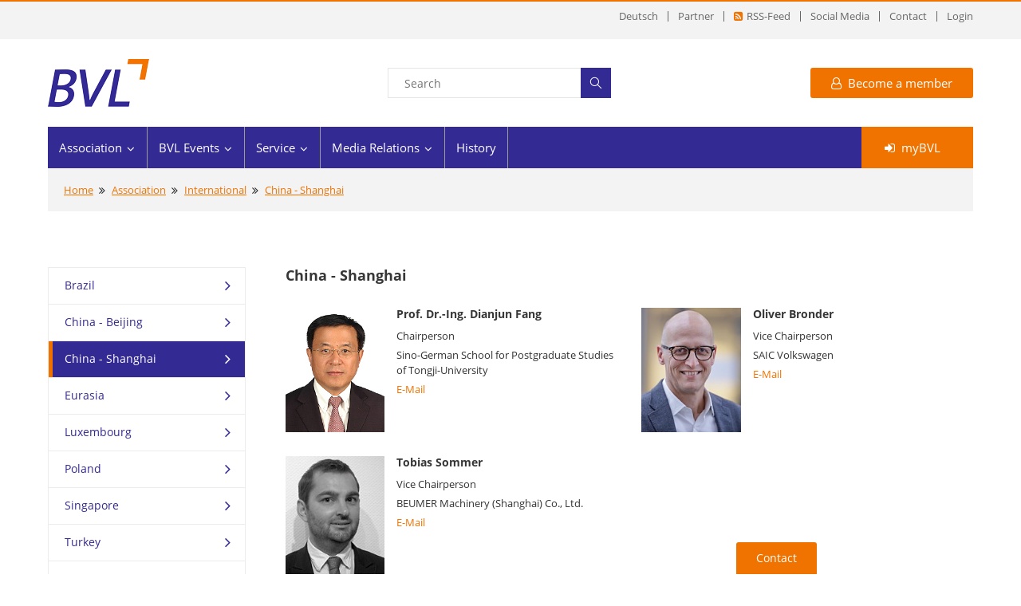

--- FILE ---
content_type: text/html; charset=utf-8
request_url: https://www.bvl.de/en/china-shanghai
body_size: 9762
content:
<!DOCTYPE html>
<html lang="en">
<head>
	<!-- meta-data -->
	<meta charset="utf-8">
	<!--nosearch_start-->
	<meta name="keywords" content="Logistik,Transport, Logistics,Kongress,BVL,Bundesvereinigung Logistik,Veranstaltung,Forum,Wissenschaft,Arbeitskreis,Events,Supply Chain Management,Verein,Messe,Definition" />
	<meta name="description" content="BVL ist an open network of people striving for fair and efficient collaboration in a globalised economy." />
	<meta name="viewport" content="width=1260" />
	<meta name="content-Language" content="en" />
	<meta name="author" content="BVL - The Supply Chain Network" />
	<meta property="og:title" content="China - Shanghai -  BVL: The Supply Chain Network for Experts and Leaders" />
	<meta property="og:image" content="http://www.bvl.de/files/429/2106/standard-share-image.jpg" />
	<meta property="og:description" content="BVL ist an open network of people striving for fair and efficient collaboration in a globalised economy." />
	<meta name="google-site-verification" content="ZaBo8xNpxMcXV565v-72YV8aQhNTDC375DNDNDRQh7E" />
	<link rel="canonical" href="https://www.bvl.de/en/china-shanghai" /> 
	<title>China - Shanghai - BVL - The Supply Chain Network for Experts and Leaders</title>
	<!-- meta-data end -->
	<!-- Cookie Consent Clickskeks -->
	<script src="https://mein.clickskeks.at/app.js?apiKey=86d3e673d76b61094271a46ea2a01f8e07cacd41b05c5b45&amp;domain=68b93ea98e47a2786f18dd1c" referrerpolicy="origin"></script>
	<!-- script src="https://mein.clickskeks.at/app.js?apiKey=16c6ad2518f84d8334296e834fe50a6ed20752d3f197fa15&amp;domain=633ff84f323e965d625c2c3f&amp;lang=en_US" referrerpolicy="origin"></script -->
	<!-- Cookie Consent Clickskeks End -->
	<!-- Google Tag Manager -->
    <script  type="text/javascript" data-cookieconsent="statistics">(function(w,d,s,l,i){w[l]=w[l]||[];w[l].push({'gtm.start':
    new Date().getTime(),event:'gtm.js'});var f=d.getElementsByTagName(s)[0],
    j=d.createElement(s),dl=l!='dataLayer'?'&l='+l:'';j.async=true;j.src=
    'https://www.googletagmanager.com/gtm.js?id='+i+dl;f.parentNode.insertBefore(j,f);
    })(window,document,'script','dataLayer','GTM-K2L3G4B');</script>
    <!-- End Google Tag Manager -->
	<!-- Stylesheets -->
	<link href="/css/bootstrap.css" rel="stylesheet">
	<link href="/css/jquery-ui.css" rel="stylesheet">
	<link href="/css/theme_2019.css" rel="stylesheet">
	<link href="/css/revolution-slider.css" rel="stylesheet">
	<link href="/misc/shariff/shariff.complete.css" rel="stylesheet">
	<link href="/css/style_bvl_2019.css?v=2" rel="stylesheet">
	<!-- Stylesheets End -->
	<!--Favicon-->
<link rel="apple-touch-icon" sizes="57x57" href="/images/favicon/apple-icon-57x57.png">
<link rel="apple-touch-icon" sizes="60x60" href="/images/favicon/apple-icon-60x60.png">
<link rel="apple-touch-icon" sizes="72x72" href="/images/favicon/apple-icon-72x72.png">
<link rel="apple-touch-icon" sizes="76x76" href="/images/favicon/apple-icon-76x76.png">
<link rel="apple-touch-icon" sizes="114x114" href="/images/favicon/apple-icon-114x114.png">
<link rel="apple-touch-icon" sizes="120x120" href="/images/favicon/apple-icon-120x120.png">
<link rel="apple-touch-icon" sizes="144x144" href="/images/favicon/apple-icon-144x144.png">
<link rel="apple-touch-icon" sizes="152x152" href="/images/favicon/apple-icon-152x152.png">
<link rel="apple-touch-icon" sizes="180x180" href="/images/favicon/apple-icon-180x180.png">
<link rel="icon" type="image/png" sizes="192x192"  href="/images/favicon/android-icon-192x192.png">
<link rel="icon" type="image/png" sizes="32x32" href="/images/favicon/favicon-32x32.png">
<link rel="icon" type="image/png" sizes="96x96" href="/images/favicon/favicon-96x96.png">
<link rel="icon" type="image/png" sizes="16x16" href="/images/favicon/favicon-16x16.png">
<link rel="manifest" href="/images/favicon/manifest.json">
<meta name="msapplication-TileColor" content="#ffffff">
<meta name="msapplication-TileImage" content="/images/favicon/ms-icon-144x144.png">
<meta name="theme-color" content="#ffffff">
	<!--Favicon End -->
	<!-- Clickskeks Disclaimer Start -->
	<script id="clickskeks-disclaimer-script" src="https://static.clickskeks.at/3e/5c/3e5cb9a6-d2eb-4fea-a33c-b3233c16ba58/disclaimer.js" type="application/javascript"></script>
	<!-- Clickskeks Disclaimer End -->
	<!-- Responsive -->
	<meta http-equiv="X-UA-Compatible" content="IE=edge">
	<meta name="viewport" content="width=device-width, initial-scale=1.0, maximum-scale=1.0, user-scalable=0">
	<link href="/css/responsive.css" rel="stylesheet">
	<!--[if lt IE 9]><script src="https://cdnjs.cloudflare.com/ajax/libs/html5shiv/3.7.3/html5shiv.js"></script><![endif]-->
	<!--[if lt IE 9]><script src="js/respond.js"></script><![endif]-->
	<!-- Responsive End -->
	<!-- Jquery and other Scripts -->
	<script src="/js/jquery.js"></script>
	<script src="/js/jquery-ui.min.js"></script>
	<!-- Jquery and other Scripts End -->
	<!-- RSS-Feeds -->
	<link rel="alternate" type="application/rss+xml" title="BVL News" href="/presse/rss/bvl-news">
	<link rel="alternate" type="application/rss+xml" title="BVL Presseinformationen" href="/presse/rss/bvl-presseinformationen">
	<link rel="alternate" type="application/rss+xml" title="BVL Veranstaltungen" href="/presse/rss/bvl-veranstaltungen">
	<link rel="alternate" type="application/rss+xml" title="BVL Regionalgruppen Veranstaltungen" href="/presse/rss/regionalgruppenveranstaltungen">
	<!-- RSS-Feeds -->
	</head>
	<!--nosearch_end-->
	<body>
		<div class="page-wrapper">
<!--nosearch_start-->
<!-- Main Header - Anfang -->
<header class="main-header header-style-one">
	<!--Header Top-->
	<div class="header-top">
		<div class="auto-container">
			<div class="clearfix">
				<!-- Schnellnavigation rechts - Anfang -->
				<div class="top-right">
					<ul class="top-nav clearfix">
                        <li>
                               <A HREF="/china-schanghai" title="Deutsch">
                                   Deutsch
                               </A>
                        </li>
						<li><a href="/en/partners">Partner</a></li>
						<li><a href="/presse/rss"><span class="icon fa fa-rss-square fontOrange marginRight_5px"></span>RSS-Feed</a></li>
						<li><a href="/39652_2">Social Media</a></li>
						<li><a href="/en/contact">Contact</a></li>
                <!-- Login Button - Anfang -->
                <li><a href="/en/mitglieder-login">Login</a></li>
                <!-- Login Button - Ende -->
					</ul>
				</div>
				<!-- Schnellnavigation rechts - Ende -->
			</div>
		</div>
	</div>
	<!--Header-Upper-->
	<div class="header-upper">
		<div class="auto-container">
			<div class="clearfix">
				<div class="logo-outer">
					<div class="logo"><a href="/en"><img src="/images/bvl-logo_2019.png" alt="BVL" title="BVL"></a>
					</div>
				</div>
				<div class="upper-right clearfix">
					<!-- Suche - Anfang -->
					<div class="info-box form-box">
						<div class="form-group borderstyleStandard">
							<div class="group-inner">
								<form action="/index.php" method="GET">
									<input name="SEARCH_SUBMITTED" value="1" type="hidden">
									<input name="id" value="28607" type="hidden">
									<input name="languageid" value="2" type="hidden">
									<input name="sort" value="" type="hidden">
									<input name="order" value="" type="hidden">
									<input name="SEARCH_TERM" size="0" style="width:100%;" value="" type="TEXT" placeholder="Search">
									<button name="SEARCH_BUTTON" type="submit" class="flaticon-search bgBlau fontWhite"></button>
								</form>
							</div>
						</div>
					</div>
					<!-- Suche - Ende-->
					<!-- Mitglied werden - Anfang -->
						<div class="info-box hidden-sm-down">
							<a href="/en/association/membership" class="btn-style-one theme-btn"><span class="icon fa fa-user-o marginRight_8px"></span>Become a member</a>
						</div>
						<!-- Mitglied werden - Ende -->
					</div>
				</div>
			</div>
		</div>
		<!--Header-Lower-->
		<div class="header-lower">
			<div class="auto-container">
				<div class="nav-outer clearfix">
					<!-- Hauptnavigation - Anfang -->
					<nav class="main-menu">
						<div class="navbar-header">
							<!-- Toggle Button -->
							<button type="button" class="navbar-toggle" data-toggle="collapse" data-target=".navbar-collapse">
								<span class="icon-bar"></span>
								<span class="icon-bar"></span>
								<span class="icon-bar"></span>
							</button>
						</div>
						<div class="navbar-collapse collapse clearfix">
							<ul class="navigation clearfix">
								<li class="dropdown current"><a href="/en/association">Association</a>
									<ul>
										<li><a href="/en/association">Association</a></li><!-- Diese Zeile kann entfallen wenn die Dropdown Links aktiviert werden. -->
										<li class=" dropdown"><a href="/en/association/membership">Membership</a>
											<ul>
												<li><a href="/en/association/membership">Membership</a></li><!-- Diese Zeile kann entfallen wenn die Dropdown Links aktiviert werden. -->
												<li><a href="/en/association/membership/benefits">Benefits</a></li>
												<li><a href="/en/member">Services</a></li>
												<li><a href="https://www.bvl.de/en/association/membership">Registration</a></li>
												<li><a href="/en/association/membership/overseas-membership">Overseas Membership</a></li>
												<li><a href="/en/association/membership/membership-fees">Membership Fees</a></li>
												<li><a href="/en/association/membership/membership-fee-payment">Membership Fee Payment</a></li>
												<li><a href="/en/association/membership/omm">Ordinary Member Meeting</a></li>
												<li><a href="/en/association/membership/recommend-membership">Recommend Membership</a></li>
												<li><a href="/en/association/membership/cancellation-of-membership">Cancellation of Membership</a></li>
												<li><a href="/en/association/membership/sonderumlage-2025">Sonderumlage 2025</a></li>
											</ul>
										</li>
										<li class=" dropdown"><a href="/en/association/members-overview/featured-member-profiles">Members Overview</a>
											<ul>
												<li><a href="/en/association/members-overview/featured-member-profiles">Members Overview</a></li><!-- Diese Zeile kann entfallen wenn die Dropdown Links aktiviert werden. -->
												<li><a href="/en/association/members-overview/featured-member-profiles">Featured Member Profiles</a></li>
												<li><a href="/en/association/members-overview/member-directory">Member Directory</a></li>
											</ul>
										</li>
										<li class=" dropdown"><a href="/en/association/chapters-germany">Chapters Germany</a>
											<ul>
												<li><a href="/en/association/chapters-germany">Chapters Germany</a></li><!-- Diese Zeile kann entfallen wenn die Dropdown Links aktiviert werden. -->
												<li><a href="/en/allgaeu">Allgäu&#47;Bodensee</a></li>
												<li><a href="/en/baden">Baden-Württemberg</a></li>
												<li><a href="/en/berlin">Berlin&#47;Brandenburg</a></li>
												<li><a href="/en/franken">Franken</a></li>
												<li><a href="/en/hamburg">Hamburg</a></li>
												<li><a href="/en/mainfranken">Mainfranken</a></li>
												<li><a href="/en/mecklenburg">Mecklenburg-Vorpommern</a></li>
												<li><a href="/en/mittelrhein">Mittelrhein&#47;Mosel</a></li>
												<li><a href="/en/muenster">Münster&#47;Osnabrück</a></li>
												<li><a href="/en/niedersachsen">Niedersachsen</a></li>
												<li><a href="/en/nordbaden">Nordbaden&#47;Südpfalz</a></li>
												<li><a href="/en/nordhessen">Nordhessen</a></li>
												<li><a href="/en/ostbayern">Ostbayern</a></li>
												<li><a href="/en/rhein">Rhein</a></li>
												<li><a href="/en/main">Rhein&#47;Main</a></li>
												<li><a href="/en/neckar">Rhein&#47;Neckar</a></li>
												<li><a href="/en/ruhr">Ruhr</a></li>
												<li><a href="/en/saar">Saar&#47;Rheinpfalz</a></li>
												<li><a href="/en/sachsen">Sachsen</a></li>
												<li><a href="/en/anhalt">Sachsen-Anhalt</a></li>
												<li><a href="/en/schleswig">Schleswig-Holstein</a></li>
												<li><a href="/en/oberrhein">Südbaden&#47;Oberrhein</a></li>
												<li><a href="/en/suedbayern">Südbayern</a></li>
												<li><a href="/en/suedwestfalen">Südwestfalen</a></li>
												<li><a href="/en/oberfranken">Südwestsachsen&#47;Oberfranken</a></li>
												<li><a href="/en/thueringen">Thüringen</a></li>
												<li><a href="/en/weser">Weser&#47;Ems</a></li>
												<li><a href="/en/westfalen">Westfalen</a></li>
											</ul>
										</li>
										<li class=" dropdown current"><a href="/en/association/international">International</a>
											<ul>
												<li><a href="/en/association/international">International</a></li><!-- Diese Zeile kann entfallen wenn die Dropdown Links aktiviert werden. -->
												<li><a href="/en/brazil">Brazil</a></li>
												<li><a href="/en/china-beijing">China - Beijing</a></li>
												<li><a href="/en/china-shanghai">China - Shanghai</a></li>
												<li><a href="/en/eurasia">Eurasia</a></li>
												<li><a href="/en/luxembourg">Luxembourg</a></li>
												<li><a href="/en/poland">Poland</a></li>
												<li><a href="/en/singapore">Singapore</a></li>
												<li><a href="/en/turkey">Turkey</a></li>
												<li><a href="/en/us-southeast">US - Southeast</a></li>
												<li><a href="/en/representatives">BVL Representatives</a></li>
											</ul>
										</li>
										<li class=" dropdown"><a href="/en/association/bvl-for-students">BVL for Students</a>
											<ul>
												<li><a href="/en/association/bvl-for-students">BVL for Students</a></li><!-- Diese Zeile kann entfallen wenn die Dropdown Links aktiviert werden. -->
												<li><a href="/en/association/bvl-for-students/mentoring-program">Mentoring Program</a></li>
												<li><a href="/en/association/bvl-for-students/theses-and-internship-offers">Theses and Internship Offers</a></li>
											</ul>
										</li>
										<li class=""><a href="/en/youngprofessionals">Young Professionals Network</a>
										</li>
										<li class=" dropdown"><a href="/en/association/focus-groups">Focus Groups</a>
											<ul>
												<li><a href="/en/association/focus-groups">Focus Groups</a></li><!-- Diese Zeile kann entfallen wenn die Dropdown Links aktiviert werden. -->
												<li><a href="/en/association/focus-groups/automotive">Automotive</a></li>
												<li><a href="/en/association/focus-groups/consumer-goods-logistics">Consumer Goods Logistics</a></li>
												<li><a href="/en/association/focus-groups/urban-logistics">Urban Logistics</a></li>
											</ul>
										</li>
										<li class=" dropdown"><a href="/en/boards">Boards</a>
											<ul>
												<li><a href="/en/boards">Boards</a></li><!-- Diese Zeile kann entfallen wenn die Dropdown Links aktiviert werden. -->
												<li><a href="/en/board">Board</a></li>
												<li><a href="/en/advisoryboard">Advisory Board</a></li>
												<li><a href="/en/scientificadvisoryboard">Scientific Advisory Board</a></li>
												<li><a href="/en/boards/research-council">Research Council</a></li>
												<li><a href="/en/boards/chapter-chairpersons">Chapter Chairpersons</a></li>
												<li><a href="/en/boards/annual-accounts-auditors">Annual Accounts Auditors</a></li>
											</ul>
										</li>
										<li class=""><a href="/en/association/office">Office</a>
										</li>
									</ul>
								</li>
								<li class="dropdown"><a href="/en/bvl-events">BVL Events</a>
									<ul>
										<li><a href="/en/bvl-events">BVL Events</a></li><!-- Diese Zeile kann entfallen wenn die Dropdown Links aktiviert werden. -->
										<li class=""><a href="https://www.bvl.de/en/cx">Supply Chain CX</a>
										</li>
										<li class=""><a href="/en/eventcalendar">Event Calendar</a>
										</li>
										<li class=""><a href="/en/bvl-events/chapter-events">Chapter Events</a>
										</li>
										<li class=""><a href="/en/bvl-events/forum-automotive-logistics">Forum Automotive Logistics</a>
										</li>
										<li class=""><a href="/en/bvl-events/retail-logistics-congress">Log - Retail Logistics Congress</a>
										</li>
										<li class=""><a href="/en/bvl-events/forum-spare-parts-logistics-2">Forum Spare Parts Logistics (2)</a>
										</li>
										<li class=" dropdown"><a href="/en/bvl-events/retrospectives">Retrospectives</a>
											<ul>
												<li><a href="/en/bvl-events/retrospectives">Retrospectives</a></li><!-- Diese Zeile kann entfallen wenn die Dropdown Links aktiviert werden. -->
												<li><a href="/en/bvl-events/retrospectives/chapters">Chapters</a></li>
												<li><a href="/en/bvl-events/retrospectives/forum-automotive-logistics">Forum Automotive Logistics</a></li>
												<li><a href="/en/bvl-events/retrospectives/log---retail-logistics-congress">Log - Retail Logistics Congress</a></li>
												<li><a href="/en/bvl-events/retrospectives/forum-at-transport-logistic-china-2024">Forum at transport logistic China 2024</a></li>
												<li><a href="/en/bvl-events/retrospectives/international-supply-chain-conference-2023/mediathek">International Supply Chain Conference 2023</a></li>
												<li><a href="/en/issl/programme-and-speakers">International Scientific Symposium on Logistics 2023</a></li>
												<li><a href="/en/fcl-program">Forum Chemical Logistics 2022</a></li>
												<li><a href="/en/forum-spare-parts-logistics">Forum Spare Parts Logistics (2)</a></li>
											</ul>
										</li>
									</ul>
								</li>
								<li class="dropdown"><a href="/en/service">Service</a>
									<ul>
										<li><a href="/en/service">Service</a></li><!-- Diese Zeile kann entfallen wenn die Dropdown Links aktiviert werden. -->
										<li class=" dropdown"><a href="/en/service/awards">Awards</a>
											<ul>
												<li><a href="/en/service/awards">Awards</a></li><!-- Diese Zeile kann entfallen wenn die Dropdown Links aktiviert werden. -->
												<li><a href="/en/gascm">German Award for SCM</a></li>
												<li><a href="/en/sascm">Science Award for SCM</a></li>
											</ul>
										</li>
										<li class=""><a href="/en/service/research-funding">Research Funding</a>
										</li>
										<li class=""><a href="/en/service/webinars">Webinars</a>
										</li>
										<li class=" dropdown"><a href="/en/service/publications">Publications</a>
											<ul>
												<li><a href="/en/service/publications">Publications</a></li><!-- Diese Zeile kann entfallen wenn die Dropdown Links aktiviert werden. -->
												<li><a href="/en/service/publications/bvl-blog">BVL Blog</a></li>
												<li><a href="/en/lore">Journal LOGISTICS RESEARCH</a></li>
												<li><a href="/en/service/publications/specialized-literature">specialized Literature</a></li>
												<li><a href="/en/service/publications/newsletter-logmedia">Newsletter LOG.Media</a></li>
												<li><a href="/en/service/publications/position-papers">Position Papers</a></li>
												<li><a href="/en/service/publications/compact-knowledge">Compact Knowledge</a></li>
												<li><a href="/en/service/publications/more-literature">More Literature</a></li>
												<li><a href="/en/kiosk">BVL Kiosk App</a></li>
												<li><a href="/en/service/publications/interviews">Interviews</a></li>
											</ul>
										</li>
										<li class=" dropdown"><a href="/en/service/facts--figures">Facts & Figures</a>
											<ul>
												<li><a href="/en/service/facts--figures">Facts & Figures</a></li><!-- Diese Zeile kann entfallen wenn die Dropdown Links aktiviert werden. -->
												<li><a href="/en/service/facts--figures/logistics-indicator">Logistics Indicator</a></li>
												<li><a href="/en/service/facts--figures/logistics--scm-definitions">Logistics & SCM Definitions</a></li>
											</ul>
										</li>
										<li class=""><a href="/en/service/theses-and-internship-offers">Theses and Internship Offers</a>
										</li>
									</ul>
								</li>
								<li class="dropdown"><a href="https://www.bvl.de/en/media-relations/contact">Media Relations</a>
									<ul>
										<li><a href="https://www.bvl.de/en/media-relations/contact">Media Relations</a></li><!-- Diese Zeile kann entfallen wenn die Dropdown Links aktiviert werden. -->
										<li class=""><a href="/en/media-relations/press-releases">Press Releases</a>
										</li>
										<li class=""><a href="/en/media-relations/contact">Contact</a>
										</li>
									</ul>
								</li>
								<li class=""><a href="/en/history">History</a>
								</li>
							</ul>
						</div>
					</nav>
					<!-- Main Menu End-->
                <div class="outer-btn"><a href="/en/mybvl" class="theme-btn login"><span class="icon fa fa-sign-in marginRight_8px"></span>myBVL</a></div>
				</div>
			</div>
		</div>
		<!--Sticky Navigation - Anfang -->
		<div class="sticky-header">
			<div class="auto-container clearfix">
				<!--Logo-->
				<div class="logo pull-left">
					<a href="/en" class="img-responsive"><img src="/images/bvl-logo-small_2019.png" alt="BVL" title="BVL"></a>
				</div>
				<!--Right Col-->
				<div class="right-col pull-right">
					<!-- Main Menu -->
					<nav class="main-menu">
						<div class="navbar-header">
							<!-- Toggle Button -->
							<button type="button" class="navbar-toggle" data-toggle="collapse" data-target=".navbar-collapse">
								<span class="icon-bar"></span>
								<span class="icon-bar"></span>
								<span class="icon-bar"></span>
							</button>
						</div>
						<div class="navbar-collapse collapse clearfix">
							<ul class="navigation clearfix">
								<li class=" dropdown current"><a href="/en/association">Association</a>
									<ul>
										<li><a href="/en/association">Association</a></li><!-- Diese Zeile kann entfallen wenn die Dropdown Links aktiviert werden. -->
										<li class=" dropdown"><a href="/en/association/membership">Membership</a>
											<ul>
												<li><a href="/en/association/membership">Membership</a></li><!-- Diese Zeile kann entfallen wenn die Dropdown Links aktiviert werden. -->
												<li><a href="/en/association/membership/benefits">Benefits</a></li>
												<li><a href="/en/member">Services</a></li>
												<li><a href="https://www.bvl.de/en/association/membership">Registration</a></li>
												<li><a href="/en/association/membership/overseas-membership">Overseas Membership</a></li>
												<li><a href="/en/association/membership/membership-fees">Membership Fees</a></li>
												<li><a href="/en/association/membership/membership-fee-payment">Membership Fee Payment</a></li>
												<li><a href="/en/association/membership/omm">Ordinary Member Meeting</a></li>
												<li><a href="/en/association/membership/recommend-membership">Recommend Membership</a></li>
												<li><a href="/en/association/membership/cancellation-of-membership">Cancellation of Membership</a></li>
												<li><a href="/en/association/membership/sonderumlage-2025">Sonderumlage 2025</a></li>
											</ul>
										</li>
										<li class=" dropdown"><a href="/en/association/members-overview/featured-member-profiles">Members Overview</a>
											<ul>
												<li><a href="/en/association/members-overview/featured-member-profiles">Members Overview</a></li><!-- Diese Zeile kann entfallen wenn die Dropdown Links aktiviert werden. -->
												<li><a href="/en/association/members-overview/featured-member-profiles">Featured Member Profiles</a></li>
												<li><a href="/en/association/members-overview/member-directory">Member Directory</a></li>
											</ul>
										</li>
										<li class=" dropdown"><a href="/en/association/chapters-germany">Chapters Germany</a>
											<ul>
												<li><a href="/en/association/chapters-germany">Chapters Germany</a></li><!-- Diese Zeile kann entfallen wenn die Dropdown Links aktiviert werden. -->
												<li><a href="/en/allgaeu">Allgäu&#47;Bodensee</a></li>
												<li><a href="/en/baden">Baden-Württemberg</a></li>
												<li><a href="/en/berlin">Berlin&#47;Brandenburg</a></li>
												<li><a href="/en/franken">Franken</a></li>
												<li><a href="/en/hamburg">Hamburg</a></li>
												<li><a href="/en/mainfranken">Mainfranken</a></li>
												<li><a href="/en/mecklenburg">Mecklenburg-Vorpommern</a></li>
												<li><a href="/en/mittelrhein">Mittelrhein&#47;Mosel</a></li>
												<li><a href="/en/muenster">Münster&#47;Osnabrück</a></li>
												<li><a href="/en/niedersachsen">Niedersachsen</a></li>
												<li><a href="/en/nordbaden">Nordbaden&#47;Südpfalz</a></li>
												<li><a href="/en/nordhessen">Nordhessen</a></li>
												<li><a href="/en/ostbayern">Ostbayern</a></li>
												<li><a href="/en/rhein">Rhein</a></li>
												<li><a href="/en/main">Rhein&#47;Main</a></li>
												<li><a href="/en/neckar">Rhein&#47;Neckar</a></li>
												<li><a href="/en/ruhr">Ruhr</a></li>
												<li><a href="/en/saar">Saar&#47;Rheinpfalz</a></li>
												<li><a href="/en/sachsen">Sachsen</a></li>
												<li><a href="/en/anhalt">Sachsen-Anhalt</a></li>
												<li><a href="/en/schleswig">Schleswig-Holstein</a></li>
												<li><a href="/en/oberrhein">Südbaden&#47;Oberrhein</a></li>
												<li><a href="/en/suedbayern">Südbayern</a></li>
												<li><a href="/en/suedwestfalen">Südwestfalen</a></li>
												<li><a href="/en/oberfranken">Südwestsachsen&#47;Oberfranken</a></li>
												<li><a href="/en/thueringen">Thüringen</a></li>
												<li><a href="/en/weser">Weser&#47;Ems</a></li>
												<li><a href="/en/westfalen">Westfalen</a></li>
											</ul>
										</li>
										<li class=" dropdown current"><a href="/en/association/international">International</a>
											<ul>
												<li><a href="/en/association/international">International</a></li><!-- Diese Zeile kann entfallen wenn die Dropdown Links aktiviert werden. -->
												<li><a href="/en/brazil">Brazil</a></li>
												<li><a href="/en/china-beijing">China - Beijing</a></li>
												<li><a href="/en/china-shanghai">China - Shanghai</a></li>
												<li><a href="/en/eurasia">Eurasia</a></li>
												<li><a href="/en/luxembourg">Luxembourg</a></li>
												<li><a href="/en/poland">Poland</a></li>
												<li><a href="/en/singapore">Singapore</a></li>
												<li><a href="/en/turkey">Turkey</a></li>
												<li><a href="/en/us-southeast">US - Southeast</a></li>
												<li><a href="/en/representatives">BVL Representatives</a></li>
											</ul>
										</li>
										<li class=" dropdown"><a href="/en/association/bvl-for-students">BVL for Students</a>
											<ul>
												<li><a href="/en/association/bvl-for-students">BVL for Students</a></li><!-- Diese Zeile kann entfallen wenn die Dropdown Links aktiviert werden. -->
												<li><a href="/en/association/bvl-for-students/mentoring-program">Mentoring Program</a></li>
												<li><a href="/en/association/bvl-for-students/theses-and-internship-offers">Theses and Internship Offers</a></li>
											</ul>
										</li>
										<li class=""><a href="/en/youngprofessionals">Young Professionals Network</a>
										</li>
										<li class=" dropdown"><a href="/en/association/focus-groups">Focus Groups</a>
											<ul>
												<li><a href="/en/association/focus-groups">Focus Groups</a></li><!-- Diese Zeile kann entfallen wenn die Dropdown Links aktiviert werden. -->
												<li><a href="/en/association/focus-groups/automotive">Automotive</a></li>
												<li><a href="/en/association/focus-groups/consumer-goods-logistics">Consumer Goods Logistics</a></li>
												<li><a href="/en/association/focus-groups/urban-logistics">Urban Logistics</a></li>
											</ul>
										</li>
										<li class=" dropdown"><a href="/en/boards">Boards</a>
											<ul>
												<li><a href="/en/boards">Boards</a></li><!-- Diese Zeile kann entfallen wenn die Dropdown Links aktiviert werden. -->
												<li><a href="/en/board">Board</a></li>
												<li><a href="/en/advisoryboard">Advisory Board</a></li>
												<li><a href="/en/scientificadvisoryboard">Scientific Advisory Board</a></li>
												<li><a href="/en/boards/research-council">Research Council</a></li>
												<li><a href="/en/boards/chapter-chairpersons">Chapter Chairpersons</a></li>
												<li><a href="/en/boards/annual-accounts-auditors">Annual Accounts Auditors</a></li>
											</ul>
										</li>
										<li class=""><a href="/en/association/office">Office</a>
										</li>
									</ul>
								</li>
								<li class=" dropdown"><a href="/en/bvl-events">BVL Events</a>
									<ul>
										<li><a href="/en/bvl-events">BVL Events</a></li><!-- Diese Zeile kann entfallen wenn die Dropdown Links aktiviert werden. -->
										<li class=""><a href="https://www.bvl.de/en/cx">Supply Chain CX</a>
										</li>
										<li class=""><a href="/en/eventcalendar">Event Calendar</a>
										</li>
										<li class=""><a href="/en/bvl-events/chapter-events">Chapter Events</a>
										</li>
										<li class=""><a href="/en/bvl-events/forum-automotive-logistics">Forum Automotive Logistics</a>
										</li>
										<li class=""><a href="/en/bvl-events/retail-logistics-congress">Log - Retail Logistics Congress</a>
										</li>
										<li class=""><a href="/en/bvl-events/forum-spare-parts-logistics-2">Forum Spare Parts Logistics (2)</a>
										</li>
										<li class=" dropdown"><a href="/en/bvl-events/retrospectives">Retrospectives</a>
											<ul>
												<li><a href="/en/bvl-events/retrospectives">Retrospectives</a></li><!-- Diese Zeile kann entfallen wenn die Dropdown Links aktiviert werden. -->
												<li><a href="/en/bvl-events/retrospectives/chapters">Chapters</a></li>
												<li><a href="/en/bvl-events/retrospectives/forum-automotive-logistics">Forum Automotive Logistics</a></li>
												<li><a href="/en/bvl-events/retrospectives/log---retail-logistics-congress">Log - Retail Logistics Congress</a></li>
												<li><a href="/en/bvl-events/retrospectives/forum-at-transport-logistic-china-2024">Forum at transport logistic China 2024</a></li>
												<li><a href="/en/bvl-events/retrospectives/international-supply-chain-conference-2023/mediathek">International Supply Chain Conference 2023</a></li>
												<li><a href="/en/issl/programme-and-speakers">International Scientific Symposium on Logistics 2023</a></li>
												<li><a href="/en/fcl-program">Forum Chemical Logistics 2022</a></li>
												<li><a href="/en/forum-spare-parts-logistics">Forum Spare Parts Logistics (2)</a></li>
											</ul>
										</li>
									</ul>
								</li>
								<li class=" dropdown"><a href="/en/service">Service</a>
									<ul>
										<li><a href="/en/service">Service</a></li><!-- Diese Zeile kann entfallen wenn die Dropdown Links aktiviert werden. -->
										<li class=" dropdown"><a href="/en/service/awards">Awards</a>
											<ul>
												<li><a href="/en/service/awards">Awards</a></li><!-- Diese Zeile kann entfallen wenn die Dropdown Links aktiviert werden. -->
												<li><a href="/en/gascm">German Award for SCM</a></li>
												<li><a href="/en/sascm">Science Award for SCM</a></li>
											</ul>
										</li>
										<li class=""><a href="/en/service/research-funding">Research Funding</a>
										</li>
										<li class=""><a href="/en/service/webinars">Webinars</a>
										</li>
										<li class=" dropdown"><a href="/en/service/publications">Publications</a>
											<ul>
												<li><a href="/en/service/publications">Publications</a></li><!-- Diese Zeile kann entfallen wenn die Dropdown Links aktiviert werden. -->
												<li><a href="/en/service/publications/bvl-blog">BVL Blog</a></li>
												<li><a href="/en/lore">Journal LOGISTICS RESEARCH</a></li>
												<li><a href="/en/service/publications/specialized-literature">specialized Literature</a></li>
												<li><a href="/en/service/publications/newsletter-logmedia">Newsletter LOG.Media</a></li>
												<li><a href="/en/service/publications/position-papers">Position Papers</a></li>
												<li><a href="/en/service/publications/compact-knowledge">Compact Knowledge</a></li>
												<li><a href="/en/service/publications/more-literature">More Literature</a></li>
												<li><a href="/en/kiosk">BVL Kiosk App</a></li>
												<li><a href="/en/service/publications/interviews">Interviews</a></li>
											</ul>
										</li>
										<li class=" dropdown"><a href="/en/service/facts--figures">Facts & Figures</a>
											<ul>
												<li><a href="/en/service/facts--figures">Facts & Figures</a></li><!-- Diese Zeile kann entfallen wenn die Dropdown Links aktiviert werden. -->
												<li><a href="/en/service/facts--figures/logistics-indicator">Logistics Indicator</a></li>
												<li><a href="/en/service/facts--figures/logistics--scm-definitions">Logistics & SCM Definitions</a></li>
											</ul>
										</li>
										<li class=""><a href="/en/service/theses-and-internship-offers">Theses and Internship Offers</a>
										</li>
									</ul>
								</li>
								<li class=" dropdown"><a href="https://www.bvl.de/en/media-relations/contact">Media Relations</a>
									<ul>
										<li><a href="https://www.bvl.de/en/media-relations/contact">Media Relations</a></li><!-- Diese Zeile kann entfallen wenn die Dropdown Links aktiviert werden. -->
										<li class=""><a href="/en/media-relations/press-releases">Press Releases</a>
										</li>
										<li class=""><a href="/en/media-relations/contact">Contact</a>
										</li>
									</ul>
								</li>
								<li class=""><a href="/en/history">History</a>
								</li>
							</ul>
						</div>
					</nav>
					<!-- Main Menu End-->
				</div>
			</div>
		</div>
		<!--Sticky Navigation - Ende -->
	</header>
	<!-- Main Header - Ende -->
	<!--nosearch_end-->
<!--nosearch_start-->
<!-- Breadcrumb - Anfang -->
<section class="page-info">
	<div class="auto-container">
		<div class="row clearfix">
			<div class="innerBg">
				<ul class="bread-crumb clearfix">
					<li><A HREF="/en">Home</A></li><li><A HREF="/en/association">Association</A></li><li><A HREF="/en/association/international">International</A></li><li><A HREF="/en/china-shanghai" class="classname">China - Shanghai</A></li>
				</ul>
			</div>
		</div>
	</div>
</section>
<!-- Breadcrumb - Ende -->
<!--nosearch_end-->
<!--Sidebar Page Container -->
<div class="sidebar-page-container sidebar-left">
	<!--Tabs Box-->
	<div class="auto-container">
		<div class="row clearfix">
			<!--Sidebar-->
			<div class="col-lg-3 col-md-3 col-sm-12 col-xs-12">
				<aside class="sidebar">
					<!-- Linke Navigation - Anfang -->
					<!--nosearch_start-->
					<div class="sidebar-widget tabbed-links">
					    <ul class="tabbed-nav">
				<li>
					<a href="/en/brazil">
						Brazil
					</a>
				</li>
				<li>
					<a href="/en/china-beijing">
						China - Beijing
					</a>
				</li>
				<li class="current">
					<a href="/en/china-shanghai">
						China - Shanghai
					</a>
				</li>
				<li>
					<a href="/en/eurasia">
						Eurasia
					</a>
				</li>
				<li>
					<a href="/en/luxembourg">
						Luxembourg
					</a>
				</li>
				<li>
					<a href="/en/poland">
						Poland
					</a>
				</li>
				<li>
					<a href="/en/singapore">
						Singapore
					</a>
				</li>
				<li>
					<a href="/en/turkey">
						Turkey
					</a>
				</li>
				<li>
					<a href="/en/us-southeast">
						US - Southeast
					</a>
				</li>
				<li>
					<a href="/en/representatives">
						BVL Representatives
					</a>
				</li>
							<div class="clearer"></div>
						</ul>
					</div>
<!--nosearch_end-->
					<!-- Linke Navigation - Ende -->
					<!-- Kontakt Teaser - Anfang -->
					<!-- Kontakt Teaser - Ende -->
					<!-- Standardteaser - Anfang -->
					<!-- Standardteaser - Ende -->
				</aside>
			</div>
			<!-- Content Area  - Anfang -->
			<div class="col-lg-9 col-md-9 col-sm-12 col-xs-12">
				<!-- Content - Anfang -->
				<section class="standard-detail">
						<!-- Bild - Anfang -->
						<!-- Bild - Ende -->
					<!-- Texte, Tabellen und Dynamikboxen - Anfang -->
					<div class="lower-content">
						<!-- Texte - Anfang -->
						<h1>China - Shanghai</h1>
						<!-- Texte - Ende -->
						<!--ID Regionalgruppe: 39-->
						<!-- Regionalgruppe: China - Shanghai -->
						<!-- Ansprechpartner der Regionalgruppe - Anfang -->
							<div class="row marginTop_30px">
									<!---->
										<div class="col-lg-6 col-md-6 col-sm-6 col-xs-12">
											<div class="regionalContact clearfix">
												<figure>
														<div style="background-image: url(/files/429/4/9/1036/Dianjun_Fang_-_Sprecher_Schanghai.jpg);"></div>
													<!--<a href="mailto:&#102;&#97;&#110;&#103;&#64;&#116;&#111;&#110;&#103;&#106;&#105;&#46;&#101;&#100;&#117;&#46;&#99;&#110;">
														<img src="/files/429/4/9/1036/Dianjun_Fang_-_Sprecher_Schanghai.jpg" alt="Prof. Dr.-Ing. Dianjun Fang">
													</a>-->
												</figure>
												<div>
												<h3>Prof. Dr.-Ing. Dianjun Fang</h3>
												<p>Chairperson</p>
												<p>Sino-German School for Postgraduate Studies of Tongji-University </p>
												<p><a href="mailto:&#102;&#97;&#110;&#103;&#64;&#116;&#111;&#110;&#103;&#106;&#105;&#46;&#101;&#100;&#117;&#46;&#99;&#110;">E-Mail</a></p>
												</div>
											</div>
										</div>
									<!---->
										<div class="col-lg-6 col-md-6 col-sm-6 col-xs-12">
											<div class="regionalContact clearfix">
												<figure>
														<div style="background-image: url( http://www.bvl.de/files/429/4/9/1036/Bronder,_Oliver_LinkedIn.jpeg.jpg);"></div>
													<!--<a href="mailto:&#79;&#108;&#105;&#118;&#101;&#114;&#98;&#114;&#111;&#110;&#100;&#101;&#114;&#64;&#105;&#99;&#108;&#111;&#117;&#100;&#46;&#99;&#111;&#109;">
														<img src=" http://www.bvl.de/files/429/4/9/1036/Bronder,_Oliver_LinkedIn.jpeg.jpg" alt="Oliver  Bronder">
													</a>-->
												</figure>
												<div>
												<h3>Oliver  Bronder</h3>
												<p>Vice Chairperson</p>
												<p>SAIC Volkswagen </p>
												<p><a href="mailto:&#79;&#108;&#105;&#118;&#101;&#114;&#98;&#114;&#111;&#110;&#100;&#101;&#114;&#64;&#105;&#99;&#108;&#111;&#117;&#100;&#46;&#99;&#111;&#109;">E-Mail</a></p>
												</div>
											</div>
										</div>
									<!---->
										<div class="col-lg-6 col-md-6 col-sm-6 col-xs-12">
											<div class="regionalContact clearfix">
												<figure>
														<div style="background-image: url(http://www.bvl.de/files/429/4/9/1036/Sommer,_Tobias_LinkedIn.jpeg.jpg);"></div>
													<!--<a href="mailto:&#84;&#111;&#98;&#105;&#97;&#115;&#46;&#83;&#111;&#109;&#109;&#101;&#114;&#64;&#66;&#69;&#85;&#77;&#69;&#82;&#46;&#99;&#111;&#109;">
														<img src="https://www.bvl.de/files/429/4/9/1036/Sommer,_Tobias_LinkedIn.jpeg.jpg" alt="Tobias Sommer">
													</a>-->
												</figure>
												<div>
												<h3>Tobias Sommer</h3>
												<p>Vice Chairperson</p>
												<p>BEUMER Machinery (Shanghai) Co., Ltd. </p>
												<p><a href="mailto:&#84;&#111;&#98;&#105;&#97;&#115;&#46;&#83;&#111;&#109;&#109;&#101;&#114;&#64;&#66;&#69;&#85;&#77;&#69;&#82;&#46;&#99;&#111;&#109;">E-Mail</a></p>
												</div>
											</div>
										</div>
							</div>
						<!-- Ansprechpartner der Regionalgruppe - Ende -->
						<!-- Veranstaltungsrückblicke - Anfang China - Shanghai 39-->
						<!-- Veranstaltungsrückblicke - Ende  -->
						<!-- Verlinkung Veranstaltungskalender - Anfang -->
						<div class="rgVeranstaltungsKalenderLink-wrapper col-xs-12">
							<div class="rgVeranstaltungsKalenderLink-left col-xs-12 col-md-6">
								<p>Overview of all upcoming events:</p>
							</div>
							<div class="rgVeranstaltungsKalenderLink-right col-xs-12 col-md-6">
								<a href="/en/bvl-events/chapter-events?group_id=39" class="btn-style-one theme-btn"><span class="icon fa fa-calendar-check-o marginRight_8px"></span>Regional group events</a>
							</div>
						</div>
						<!-- Verlinkung Veranstaltungskalender - Ende -->
						<!-- Letze Änderung - Anfang -->
     <div class="changDate  col-md-12 clearfix marginTop_30px">Updated: 27.05.2025</div>
						<!-- Letzte Änderung - Ende -->
						<!-- Social Icon - Anfang -->
						<div class="clearfix"></div>
<div class="socialIcons row">
<div class="shariff col-md-12" data-services="['facebook','twitter','xing','linkedin']" data-url="https://www.bvl.de/en/china-shanghai" data-lang="en"></div>
</div>
						<!-- Social Icons - Ende -->
					</div>
					<!-- Texte, Tabellen und Dynamikboxen - Ende -->
				</section>
			</div>
		</div>
	</div>
</div>
<script type="text/javascript">
	$( document ).ready( function() {
		$( '.toggle_details' ).click( function() {
			$( this ).next().toggle( function() {
				console.log( $(this).is(':visible') );
				if( $(this).is(':visible') ) {
					$( this ).prev().html('<th>Close event details <i class="fa fa-minus"></i></th>');
				} else {
					$( this ).prev().html('<th>Open event details <i class="fa fa-plus"></i></th>');
				}
			});
		});
	});
</script>
<!--nosearch_start-->
<!-- Footer - Anfang -->
<footer class="main-footer">
	<!--Upper Box-->
	<!--Widgets Section-->
	<div class="widgets-section">
		<div class="auto-container">
			<div class="row clearfix">
				<!--Big Column-->
				<div class="big-column col-md-6 col-sm-12 col-xs-12">
					<div class="row clearfix">
						<!--Footer Column / Subscribe Widget-->
						<div class="footer-column col-md-6 col-sm-6 col-xs-12">
							<div class="footer-widget subscribe-widget">
								<div class="widget-content">
									<strong>The BVL</strong>
                        <div class="text"><p>BVL &ndash; The Supply Chain Network&nbsp;is an open network of people who are actively engaged in an efficient co-operation in the globalized economy.</p>
<p>Its core objective is to convey the importance of supply chain management and logistics - as well as to promote their application and development.</p></div>
								</div>
							</div>
						</div>
						<!--Footer Column / Links Widget-->
						<div class="footer-column col-md-6 col-sm-6 col-xs-12">
							<div class="footer-widget links-widget">
								<strong>Important links</strong>
								<div class="widget-content">
									<div class="row clearfix">
										<ul class="list col-md-12 col-sm-12 col-xs-12">
											<li><a href="/en/contact">Contact</a></li>
											<li><a href="/en/legal">Imprint</a></li>
											<li><a href="/en/legal/privacy-statement">Privacy Statement</a></li>
											<li><a href="/27038_2">Press</a></li>
											<li><a href="/en/partners">Partner</a></li>
											<li><a href="/en/association/membership">Become a member</a></li>
											<!--<li><a href="/39652_2">Social Media</a></li>-->
										</ul>
									</div>
								</div>
							</div>
						</div>
					</div>
				</div>
				<!--Big Column-->
				<div class="big-column col-md-6 col-sm-12 col-xs-12">
					<div class="row clearfix">
						<!--Footer Column / News Widget-->
						<div class="footer-column col-md-6 col-sm-6 col-xs-12">
							<div class="footer-widget news-widget">
								<strong>Social Media</strong>
								<div class="widget-content">
									<div class="socialIcons">
										<a href="https://de-de.facebook.com/BVLoffice/"><div class="footerLogos facebook clearfix" title="Share BVL on Facebook"><span class="fa fa-facebook"></span></div></a>
										<a href="https://twitter.com/bvloffice?lang=de"><div class="footerLogos twitter clearfix" title="Share BVL on Twitter"><span class="fa fa-twitter"></span></div></a>
										<a href="https://www.xing.com/communities/groups/bundesvereinigung-logistik-bvl-ev-1066995"><div class="footerLogos xing clearfix" title="The BVL on Xing"><span class="fa fa-xing"></span></div></a>
										<a href="https://www.linkedin.com/company/bvloffice"><div class="footerLogos linkedin clearfix" title="Die BVL bei LinkedIn"><span class="fa fa-linkedin-in"></span></div></a>
										<a href="https://www.instagram.com/bvloffice/"><div class="footerLogos instagram clearfix" title="BVL at Instagram"><span class="fa fa-instagram"></span></div></a>
										<a href="https://www.youtube.com/user/BVLTV"><div class="footerLogos youtube clearfix" title="The BVL at Youtube"><span class="fa fa-youtube-play"></span></div></a>
										<a href="/en/press/rss"><div class="footerLogos rss clearfix" title="To the BVL-RSS-Stream"><span class="fa fa-rss "></span></div></a>
									</div>
								</div>
							</div>
						</div>
						<!--Footer Column / Address Widget-->
						<div class="footer-column col-md-6 col-sm-6 col-xs-12">
							<div class="footer-widget address-widget">
								<strong>Contact</strong>
								<div class="widget-content">
									<div class="default-form">
										<div class="row clearfix">
											<div id="form-messages"></div>
											<form id="ajax-contact" method="post" action="/en/ajax/contact">
											    <!--Honeypot Anti Spam Anfang-->
    									        <p class="myContactCode" style="display: none">
    				                                <label for="contact_mail">Bitte tragen sie in das nächste Feld NICHTS ein:</label>
    				                                <input id="contact_mail" name="contact_mail" autocomplete="off" size="50" value="" />
    				                            </p>
    				                                <input type="hidden" name="contact_info" value="1768702256" id="contact_info" />
    				                                <input type="hidden" name="footer_form" value="1" id="footer_form" />
				                                <!--Honeypot Anti Spam Ende-->
												<div class="form-group col-md-12 col-sm-12 col-xs-12">
													<div class="group-inner">
														<input type="text" id="footer_name" name="footer_name" placeholder="Name *" class="borderDarkGrey footerContactInput" required>
													</div>
												</div>
												<div class="form-group col-md-12 col-sm-12 col-xs-12">
													<div class="group-inner">
														<input type="email" id="footer_email" name="footer_email" placeholder="E-Mail-Address *" class="borderDarkGrey footerContactInput" required>
													</div>
												</div>
												<div class="form-group col-md-12 col-sm-12 col-xs-12">
													<div class="group-inner">
														<textarea id="footer_message" name="footer_message" placeholder="Your message *" class="borderDarkGrey footerContactInput" required></textarea>
													</div>
												</div>
												<div class="form-group col-md-12 col-sm-12 col-xs-12">
													<div class="group-inner" style="padding: 0 5px 5px;">
														<p><input type="checkbox" id="footer_confirm_privacy" name="footer_confirm_privacy" style="width: 15px; height: 15px; vertical-align: text-bottom;" value="ok" title="Please confirm our data protection regulations." oninvalid="this.setCustomValidity('Please confirm our data protection regulations.')" onClick="this.setCustomValidity('')" required> *By submitting this form you confirm that you have read and accepted <a href="/en/legal/privacy-statement">the data protection regulations</a>.</p>
													</div>
												</div>
												<div class="form-group col-md-12 col-sm-12 col-xs-12">
													<button type="submit" class="theme-btn btn-style-one" onclick="footerContactValidation()">Send</button>
												</div>
											</form>
										</div>
									</div>
								</div>
							</div>
						</div>
					</div>
				</div>
			</div>
		</div>
	</div>
	<!--Footer Bottom-->
	<div class="footer-bottom">
		<div class="auto-container">
			<div class="row clearfix">
				<div class="col-md-12 col-sm-12 col-xs-12">
					<div class="copyright">&copy; 2026 Bundesvereinigung Logistik (BVL) e. V., Schlachte 31, 28195 Bremen</div>
				</div>
			</div>
		</div>
	</div>
</footer>
    <!-- Footer - Ende -->
</div><!--End pagewrapper-->
<!-- Infostörer & Kontaktstörer - Anfang -->
<div class="stoererButtons">
  <div class="contactButtonNew1"><a href="/en/contact"><span>Contact</span></a></div>
</div>
<!-- Infostörer & Kontaktstörer - Ende -->
<!-- Kontaktstörer - Anfang
<div class="contactButton" id="importantlinks"><a href="/en/contact"><span>Contact</span></a></div>
Kontaktstörer - Ende -->
<!--Scroll to top-->
<div class="scroll-to-top scroll-to-target" data-target=".main-header"><span class="icon fa fa-long-arrow-up"></span></div>
<script src="/js/bootstrap.min.js"></script>
<script src="/js/revolution.min.js"></script>
<script src="/js/owl.js"></script>
<script src="/js/wow.js"></script>
<script src="/js/html5lightbox/html5lightbox.js"></script>
<!--AJAX Contact Form--> 
<!-- script type="text/javascript" data-cookieconsent="preferences" src="https://www.google.com/recaptcha/api.js" async defer></script -->
<script src="/js/contactFooter2019.js"></script>
<!-- LinkedIn Insight Tag -->
<script type="text/javascript">
_linkedin_partner_id = "4323002";
window._linkedin_data_partner_ids = window._linkedin_data_partner_ids || [];
window._linkedin_data_partner_ids.push(_linkedin_partner_id);
</script><script type="text/javascript">
(function(l) {
if (!l){window.lintrk = function(a,b){window.lintrk.q.push([a,b])};
window.lintrk.q=[]}
var s = document.getElementsByTagName("script")[0];
var b = document.createElement("script");
b.type = "text/javascript";b.async = true;
b.src = "https://snap.licdn.com/li.lms-analytics/insight.min.js";
s.parentNode.insertBefore(b, s);})(window.lintrk);
</script>
<noscript>
<img height="1" width="1" style="display:none;" alt="" src=https://px.ads.linkedin.com/collect/?pid=4323002&fmt=gif />
</noscript>
<!-- Ende LinkedIn Insight Tag -->
<!-- Google Code für ein Remarketing-Tag -->
<script type="text/javascript">
/* <![CDATA[ */
var google_conversion_id = 851470121;
var google_custom_params = window.google_tag_params;
var google_remarketing_only = true;
/* ] ]> */
</script>
<!-- <script type="text/javascript" data-cookieconsent="marketing" src="//www.googleadservices.com/pagead/conversion.js"></script> -->
<!-- END Google Code für ein Remarketing-Tag -->
<script src="/js/script.js"></script>
<script type="text/javascript">
	function makeOverlayImg( img ) {
		if ( $( img ) . width() > 200 ) {
			var img_style = $( img ) . attr( 'style' );
			$( img ) . attr( 'style', '' );
			$( img ) . wrap( "<figure style='width:" + $( img ) . width() + "px;  " + img_style + "'><a href='" + $( img ) . attr( 'src' ) + "' class='html5lightbox'></figure>" );
			$( img ) . after( '<div class="img-overlay"><span class="fa-stack fa-lg"><i class="fa fa-circle fa-stack-2x"></i><i class="fa fa-share fa-stack-1x fa-inverse"></i></span></div>' );
		}
		$( ".html5lightbox" ) . html5lightbox();
	}
	if ( $( '.title-box' ) . size() || $( '.contentTeaser' ) . size() || $( '.teaserStandard' ) . size() ) {
		//console.log( 'IMG: ' , $( '.title-box, .contentTeaser, .teaserStandard' ) . find( "img" ) );
		$( '.title-box, .contentTeaser, .teaserStandard' ) . find( "img" ) . each( function ( i, e ) {
			//console.log( 'WIDTH: ' , $( e ) . width() );
			if ( $( e ) . width() == 0 ) {
				$( e ).load( function() {
					//console.log( 'LOAD: ' , $( this ) );
					makeOverlayImg( $( this ) );
				});
			}
			else {
				makeOverlayImg( $( e ) );
			}
		} );
	}
</script>
<script type="text/javascript" src="/misc/shariff/shariff.min.js"></script>
	<script type="text/javascript">
		$(document).ready(function(){
			$('#facebook_sw').click(function(){
				$('#facebook_sw').hide();
				$('#facebook').show();
			});
			$('#twitter_sw').click(function(){
				$('#twitter_sw').hide();
				$('#twitter').show();
			});
			$('#google_sw').click(function(){
				$('#google_sw').hide();
				$('#google').show();
			});
			$('#xing_sw').click(function(){
				$('#xing_sw').hide();
				$('#xing').show();
			});
		});
	</script>
<script type="text/javascript">
	if ($(window).width() > 768) {
		$( '.navigation li:has(ul)' ).doubleTapToGo();
	}
</script>
<!--nosearch_end-->
</body>
</html>

--- FILE ---
content_type: text/css
request_url: https://www.bvl.de/css/fonts.css
body_size: 2387
content:
@charset "utf-8";
/* CSS Document */

/* open-sans-300 - latin-ext_latin */
@font-face {
  font-family: 'Open Sans';
  font-style: normal;
  font-weight: 300;
  src: url('/misc/fonts/open-sans/open-sans-v15-latin-ext_latin-300.eot'); /* IE9 Compat Modes */
  src: local('Open Sans Light'), local('OpenSans-Light'),
       url('/misc/fonts/open-sans/open-sans-v15-latin-ext_latin-300.eot?#iefix') format('embedded-opentype'), /* IE6-IE8 */
       url('/misc/fonts/open-sans/open-sans-v15-latin-ext_latin-300.woff2') format('woff2'), /* Super Modern Browsers */
       url('/misc/fonts/open-sans/open-sans-v15-latin-ext_latin-300.woff') format('woff'), /* Modern Browsers */
       url('/misc/fonts/open-sans/open-sans-v15-latin-ext_latin-300.ttf') format('truetype'), /* Safari, Android, iOS */
       url('/misc/fonts/open-sans/open-sans-v15-latin-ext_latin-300.svg#OpenSans') format('svg'); /* Legacy iOS */
}
/* open-sans-300italic - latin-ext_latin */
@font-face {
  font-family: 'Open Sans';
  font-style: italic;
  font-weight: 300;
  src: url('/misc/fonts/open-sans/open-sans-v15-latin-ext_latin-300italic.eot'); /* IE9 Compat Modes */
  src: local('Open Sans Light Italic'), local('OpenSans-LightItalic'),
       url('/misc/fonts/open-sans/open-sans-v15-latin-ext_latin-300italic.eot?#iefix') format('embedded-opentype'), /* IE6-IE8 */
       url('/misc/fonts/open-sans/open-sans-v15-latin-ext_latin-300italic.woff2') format('woff2'), /* Super Modern Browsers */
       url('/misc/fonts/open-sans/open-sans-v15-latin-ext_latin-300italic.woff') format('woff'), /* Modern Browsers */
       url('/misc/fonts/open-sans/open-sans-v15-latin-ext_latin-300italic.ttf') format('truetype'), /* Safari, Android, iOS */
       url('/misc/fonts/open-sans/open-sans-v15-latin-ext_latin-300italic.svg#OpenSans') format('svg'); /* Legacy iOS */
}
/* open-sans-regular - latin-ext_latin */
@font-face {
  font-family: 'Open Sans';
  font-style: normal;
  font-weight: 400;
  src: url('/misc/fonts/open-sans/open-sans-v15-latin-ext_latin-regular.eot'); /* IE9 Compat Modes */
  src: local('Open Sans Regular'), local('OpenSans-Regular'),
       url('/misc/fonts/open-sans/open-sans-v15-latin-ext_latin-regular.eot?#iefix') format('embedded-opentype'), /* IE6-IE8 */
       url('/misc/fonts/open-sans/open-sans-v15-latin-ext_latin-regular.woff2') format('woff2'), /* Super Modern Browsers */
       url('/misc/fonts/open-sans/open-sans-v15-latin-ext_latin-regular.woff') format('woff'), /* Modern Browsers */
       url('/misc/fonts/open-sans/open-sans-v15-latin-ext_latin-regular.ttf') format('truetype'), /* Safari, Android, iOS */
       url('/misc/fonts/open-sans/open-sans-v15-latin-ext_latin-regular.svg#OpenSans') format('svg'); /* Legacy iOS */
}
/* open-sans-italic - latin-ext_latin */
@font-face {
  font-family: 'Open Sans';
  font-style: italic;
  font-weight: 400;
  src: url('/misc/fonts/open-sans/open-sans-v15-latin-ext_latin-italic.eot'); /* IE9 Compat Modes */
  src: local('Open Sans Italic'), local('OpenSans-Italic'),
       url('/misc/fonts/open-sans/open-sans-v15-latin-ext_latin-italic.eot?#iefix') format('embedded-opentype'), /* IE6-IE8 */
       url('/misc/fonts/open-sans/open-sans-v15-latin-ext_latin-italic.woff2') format('woff2'), /* Super Modern Browsers */
       url('/misc/fonts/open-sans/open-sans-v15-latin-ext_latin-italic.woff') format('woff'), /* Modern Browsers */
       url('/misc/fonts/open-sans/open-sans-v15-latin-ext_latin-italic.ttf') format('truetype'), /* Safari, Android, iOS */
       url('/misc/fonts/open-sans/open-sans-v15-latin-ext_latin-italic.svg#OpenSans') format('svg'); /* Legacy iOS */
}
/* open-sans-600 - latin-ext_latin */
@font-face {
  font-family: 'Open Sans';
  font-style: normal;
  font-weight: 600;
  src: url('/misc/fonts/open-sans/open-sans-v15-latin-ext_latin-600.eot'); /* IE9 Compat Modes */
  src: local('Open Sans SemiBold'), local('OpenSans-SemiBold'),
       url('/misc/fonts/open-sans/open-sans-v15-latin-ext_latin-600.eot?#iefix') format('embedded-opentype'), /* IE6-IE8 */
       url('/misc/fonts/open-sans/open-sans-v15-latin-ext_latin-600.woff2') format('woff2'), /* Super Modern Browsers */
       url('/misc/fonts/open-sans/open-sans-v15-latin-ext_latin-600.woff') format('woff'), /* Modern Browsers */
       url('/misc/fonts/open-sans/open-sans-v15-latin-ext_latin-600.ttf') format('truetype'), /* Safari, Android, iOS */
       url('/misc/fonts/open-sans/open-sans-v15-latin-ext_latin-600.svg#OpenSans') format('svg'); /* Legacy iOS */
}
/* open-sans-600italic - latin-ext_latin */
@font-face {
  font-family: 'Open Sans';
  font-style: italic;
  font-weight: 600;
  src: url('/misc/fonts/open-sans/open-sans-v15-latin-ext_latin-600italic.eot'); /* IE9 Compat Modes */
  src: local('Open Sans SemiBold Italic'), local('OpenSans-SemiBoldItalic'),
       url('/misc/fonts/open-sans/open-sans-v15-latin-ext_latin-600italic.eot?#iefix') format('embedded-opentype'), /* IE6-IE8 */
       url('/misc/fonts/open-sans/open-sans-v15-latin-ext_latin-600italic.woff2') format('woff2'), /* Super Modern Browsers */
       url('/misc/fonts/open-sans/open-sans-v15-latin-ext_latin-600italic.woff') format('woff'), /* Modern Browsers */
       url('/misc/fonts/open-sans/open-sans-v15-latin-ext_latin-600italic.ttf') format('truetype'), /* Safari, Android, iOS */
       url('/misc/fonts/open-sans/open-sans-v15-latin-ext_latin-600italic.svg#OpenSans') format('svg'); /* Legacy iOS */
}
/* open-sans-700 - latin-ext_latin */
@font-face {
  font-family: 'Open Sans';
  font-style: normal;
  font-weight: 700;
  src: url('/misc/fonts/open-sans/open-sans-v15-latin-ext_latin-700.eot'); /* IE9 Compat Modes */
  src: local('Open Sans Bold'), local('OpenSans-Bold'),
       url('/misc/fonts/open-sans/open-sans-v15-latin-ext_latin-700.eot?#iefix') format('embedded-opentype'), /* IE6-IE8 */
       url('/misc/fonts/open-sans/open-sans-v15-latin-ext_latin-700.woff2') format('woff2'), /* Super Modern Browsers */
       url('/misc/fonts/open-sans/open-sans-v15-latin-ext_latin-700.woff') format('woff'), /* Modern Browsers */
       url('/misc/fonts/open-sans/open-sans-v15-latin-ext_latin-700.ttf') format('truetype'), /* Safari, Android, iOS */
       url('/misc/fonts/open-sans/open-sans-v15-latin-ext_latin-700.svg#OpenSans') format('svg'); /* Legacy iOS */
}
/* open-sans-700italic - latin-ext_latin */
@font-face {
  font-family: 'Open Sans';
  font-style: italic;
  font-weight: 700;
  src: url('/misc/fonts/open-sans/open-sans-v15-latin-ext_latin-700italic.eot'); /* IE9 Compat Modes */
  src: local('Open Sans Bold Italic'), local('OpenSans-BoldItalic'),
       url('/misc/fonts/open-sans/open-sans-v15-latin-ext_latin-700italic.eot?#iefix') format('embedded-opentype'), /* IE6-IE8 */
       url('/misc/fonts/open-sans/open-sans-v15-latin-ext_latin-700italic.woff2') format('woff2'), /* Super Modern Browsers */
       url('/misc/fonts/open-sans/open-sans-v15-latin-ext_latin-700italic.woff') format('woff'), /* Modern Browsers */
       url('/misc/fonts/open-sans/open-sans-v15-latin-ext_latin-700italic.ttf') format('truetype'), /* Safari, Android, iOS */
       url('/misc/fonts/open-sans/open-sans-v15-latin-ext_latin-700italic.svg#OpenSans') format('svg'); /* Legacy iOS */
}
/* open-sans-800 - latin-ext_latin */
@font-face {
  font-family: 'Open Sans';
  font-style: normal;
  font-weight: 800;
  src: url('/misc/fonts/open-sans/open-sans-v15-latin-ext_latin-800.eot'); /* IE9 Compat Modes */
  src: local('Open Sans ExtraBold'), local('OpenSans-ExtraBold'),
       url('/misc/fonts/open-sans/open-sans-v15-latin-ext_latin-800.eot?#iefix') format('embedded-opentype'), /* IE6-IE8 */
       url('/misc/fonts/open-sans/open-sans-v15-latin-ext_latin-800.woff2') format('woff2'), /* Super Modern Browsers */
       url('/misc/fonts/open-sans/open-sans-v15-latin-ext_latin-800.woff') format('woff'), /* Modern Browsers */
       url('/misc/fonts/open-sans/open-sans-v15-latin-ext_latin-800.ttf') format('truetype'), /* Safari, Android, iOS */
       url('/misc/fonts/open-sans/open-sans-v15-latin-ext_latin-800.svg#OpenSans') format('svg'); /* Legacy iOS */
}
/* open-sans-800italic - latin-ext_latin */
@font-face {
  font-family: 'Open Sans';
  font-style: italic;
  font-weight: 800;
  src: url('/misc/fonts/open-sans/open-sans-v15-latin-ext_latin-800italic.eot'); /* IE9 Compat Modes */
  src: local('Open Sans ExtraBold Italic'), local('OpenSans-ExtraBoldItalic'),
       url('/misc/fonts/open-sans/open-sans-v15-latin-ext_latin-800italic.eot?#iefix') format('embedded-opentype'), /* IE6-IE8 */
       url('/misc/fonts/open-sans/open-sans-v15-latin-ext_latin-800italic.woff2') format('woff2'), /* Super Modern Browsers */
       url('/misc/fonts/open-sans/open-sans-v15-latin-ext_latin-800italic.woff') format('woff'), /* Modern Browsers */
       url('/misc/fonts/open-sans/open-sans-v15-latin-ext_latin-800italic.ttf') format('truetype'), /* Safari, Android, iOS */
       url('/misc/fonts/open-sans/open-sans-v15-latin-ext_latin-800italic.svg#OpenSans') format('svg'); /* Legacy iOS */
}

/* raleway-100 - latin-ext_latin */
@font-face {
  font-family: 'Raleway';
  font-style: normal;
  font-weight: 100;
  src: url('/misc/fonts/raleway/raleway-v12-latin-ext_latin-100.eot'); /* IE9 Compat Modes */
  src: local('Raleway Thin'), local('Raleway-Thin'),
       url('/misc/fonts/raleway/raleway-v12-latin-ext_latin-100.eot?#iefix') format('embedded-opentype'), /* IE6-IE8 */
       url('/misc/fonts/raleway/raleway-v12-latin-ext_latin-100.woff2') format('woff2'), /* Super Modern Browsers */
       url('/misc/fonts/raleway/raleway-v12-latin-ext_latin-100.woff') format('woff'), /* Modern Browsers */
       url('/misc/fonts/raleway/raleway-v12-latin-ext_latin-100.ttf') format('truetype'), /* Safari, Android, iOS */
       url('/misc/fonts/raleway/raleway-v12-latin-ext_latin-100.svg#Raleway') format('svg'); /* Legacy iOS */
}
/* raleway-200 - latin-ext_latin */
@font-face {
  font-family: 'Raleway';
  font-style: normal;
  font-weight: 200;
  src: url('/misc/fonts/raleway/raleway-v12-latin-ext_latin-200.eot'); /* IE9 Compat Modes */
  src: local('Raleway ExtraLight'), local('Raleway-ExtraLight'),
       url('/misc/fonts/raleway/raleway-v12-latin-ext_latin-200.eot?#iefix') format('embedded-opentype'), /* IE6-IE8 */
       url('/misc/fonts/raleway/raleway-v12-latin-ext_latin-200.woff2') format('woff2'), /* Super Modern Browsers */
       url('/misc/fonts/raleway/raleway-v12-latin-ext_latin-200.woff') format('woff'), /* Modern Browsers */
       url('/misc/fonts/raleway/raleway-v12-latin-ext_latin-200.ttf') format('truetype'), /* Safari, Android, iOS */
       url('/misc/fonts/raleway/raleway-v12-latin-ext_latin-200.svg#Raleway') format('svg'); /* Legacy iOS */
}
/* raleway-200italic - latin-ext_latin */
@font-face {
  font-family: 'Raleway';
  font-style: italic;
  font-weight: 200;
  src: url('/misc/fonts/raleway/raleway-v12-latin-ext_latin-200italic.eot'); /* IE9 Compat Modes */
  src: local('Raleway ExtraLight Italic'), local('Raleway-ExtraLightItalic'),
       url('/misc/fonts/raleway/raleway-v12-latin-ext_latin-200italic.eot?#iefix') format('embedded-opentype'), /* IE6-IE8 */
       url('/misc/fonts/raleway/raleway-v12-latin-ext_latin-200italic.woff2') format('woff2'), /* Super Modern Browsers */
       url('/misc/fonts/raleway/raleway-v12-latin-ext_latin-200italic.woff') format('woff'), /* Modern Browsers */
       url('/misc/fonts/raleway/raleway-v12-latin-ext_latin-200italic.ttf') format('truetype'), /* Safari, Android, iOS */
       url('/misc/fonts/raleway/raleway-v12-latin-ext_latin-200italic.svg#Raleway') format('svg'); /* Legacy iOS */
}
/* raleway-100italic - latin-ext_latin */
@font-face {
  font-family: 'Raleway';
  font-style: italic;
  font-weight: 100;
  src: url('/misc/fonts/raleway/raleway-v12-latin-ext_latin-100italic.eot'); /* IE9 Compat Modes */
  src: local('Raleway Thin Italic'), local('Raleway-ThinItalic'),
       url('/misc/fonts/raleway/raleway-v12-latin-ext_latin-100italic.eot?#iefix') format('embedded-opentype'), /* IE6-IE8 */
       url('/misc/fonts/raleway/raleway-v12-latin-ext_latin-100italic.woff2') format('woff2'), /* Super Modern Browsers */
       url('/misc/fonts/raleway/raleway-v12-latin-ext_latin-100italic.woff') format('woff'), /* Modern Browsers */
       url('/misc/fonts/raleway/raleway-v12-latin-ext_latin-100italic.ttf') format('truetype'), /* Safari, Android, iOS */
       url('/misc/fonts/raleway/raleway-v12-latin-ext_latin-100italic.svg#Raleway') format('svg'); /* Legacy iOS */
}
/* raleway-300 - latin-ext_latin */
@font-face {
  font-family: 'Raleway';
  font-style: normal;
  font-weight: 300;
  src: url('/misc/fonts/raleway/raleway-v12-latin-ext_latin-300.eot'); /* IE9 Compat Modes */
  src: local('Raleway Light'), local('Raleway-Light'),
       url('/misc/fonts/raleway/raleway-v12-latin-ext_latin-300.eot?#iefix') format('embedded-opentype'), /* IE6-IE8 */
       url('/misc/fonts/raleway/raleway-v12-latin-ext_latin-300.woff2') format('woff2'), /* Super Modern Browsers */
       url('/misc/fonts/raleway/raleway-v12-latin-ext_latin-300.woff') format('woff'), /* Modern Browsers */
       url('/misc/fonts/raleway/raleway-v12-latin-ext_latin-300.ttf') format('truetype'), /* Safari, Android, iOS */
       url('/misc/fonts/raleway/raleway-v12-latin-ext_latin-300.svg#Raleway') format('svg'); /* Legacy iOS */
}
/* raleway-300italic - latin-ext_latin */
@font-face {
  font-family: 'Raleway';
  font-style: italic;
  font-weight: 300;
  src: url('/misc/fonts/raleway/raleway-v12-latin-ext_latin-300italic.eot'); /* IE9 Compat Modes */
  src: local('Raleway Light Italic'), local('Raleway-LightItalic'),
       url('/misc/fonts/raleway/raleway-v12-latin-ext_latin-300italic.eot?#iefix') format('embedded-opentype'), /* IE6-IE8 */
       url('/misc/fonts/raleway/raleway-v12-latin-ext_latin-300italic.woff2') format('woff2'), /* Super Modern Browsers */
       url('/misc/fonts/raleway/raleway-v12-latin-ext_latin-300italic.woff') format('woff'), /* Modern Browsers */
       url('/misc/fonts/raleway/raleway-v12-latin-ext_latin-300italic.ttf') format('truetype'), /* Safari, Android, iOS */
       url('/misc/fonts/raleway/raleway-v12-latin-ext_latin-300italic.svg#Raleway') format('svg'); /* Legacy iOS */
}
/* raleway-italic - latin-ext_latin */
@font-face {
  font-family: 'Raleway';
  font-style: italic;
  font-weight: 400;
  src: url('/misc/fonts/raleway/raleway-v12-latin-ext_latin-italic.eot'); /* IE9 Compat Modes */
  src: local('Raleway Italic'), local('Raleway-Italic'),
       url('/misc/fonts/raleway/raleway-v12-latin-ext_latin-italic.eot?#iefix') format('embedded-opentype'), /* IE6-IE8 */
       url('/misc/fonts/raleway/raleway-v12-latin-ext_latin-italic.woff2') format('woff2'), /* Super Modern Browsers */
       url('/misc/fonts/raleway/raleway-v12-latin-ext_latin-italic.woff') format('woff'), /* Modern Browsers */
       url('/misc/fonts/raleway/raleway-v12-latin-ext_latin-italic.ttf') format('truetype'), /* Safari, Android, iOS */
       url('/misc/fonts/raleway/raleway-v12-latin-ext_latin-italic.svg#Raleway') format('svg'); /* Legacy iOS */
}
/* raleway-500 - latin-ext_latin */
@font-face {
  font-family: 'Raleway';
  font-style: normal;
  font-weight: 500;
  src: url('/misc/fonts/raleway/raleway-v12-latin-ext_latin-500.eot'); /* IE9 Compat Modes */
  src: local('Raleway Medium'), local('Raleway-Medium'),
       url('/misc/fonts/raleway/raleway-v12-latin-ext_latin-500.eot?#iefix') format('embedded-opentype'), /* IE6-IE8 */
       url('/misc/fonts/raleway/raleway-v12-latin-ext_latin-500.woff2') format('woff2'), /* Super Modern Browsers */
       url('/misc/fonts/raleway/raleway-v12-latin-ext_latin-500.woff') format('woff'), /* Modern Browsers */
       url('/misc/fonts/raleway/raleway-v12-latin-ext_latin-500.ttf') format('truetype'), /* Safari, Android, iOS */
       url('/misc/fonts/raleway/raleway-v12-latin-ext_latin-500.svg#Raleway') format('svg'); /* Legacy iOS */
}
/* raleway-regular - latin-ext_latin */
@font-face {
  font-family: 'Raleway';
  font-style: normal;
  font-weight: 400;
  src: url('/misc/fonts/raleway/raleway-v12-latin-ext_latin-regular.eot'); /* IE9 Compat Modes */
  src: local('Raleway'), local('Raleway-Regular'),
       url('/misc/fonts/raleway/raleway-v12-latin-ext_latin-regular.eot?#iefix') format('embedded-opentype'), /* IE6-IE8 */
       url('/misc/fonts/raleway/raleway-v12-latin-ext_latin-regular.woff2') format('woff2'), /* Super Modern Browsers */
       url('/misc/fonts/raleway/raleway-v12-latin-ext_latin-regular.woff') format('woff'), /* Modern Browsers */
       url('/misc/fonts/raleway/raleway-v12-latin-ext_latin-regular.ttf') format('truetype'), /* Safari, Android, iOS */
       url('/misc/fonts/raleway/raleway-v12-latin-ext_latin-regular.svg#Raleway') format('svg'); /* Legacy iOS */
}
/* raleway-500italic - latin-ext_latin */
@font-face {
  font-family: 'Raleway';
  font-style: italic;
  font-weight: 500;
  src: url('/misc/fonts/raleway/raleway-v12-latin-ext_latin-500italic.eot'); /* IE9 Compat Modes */
  src: local('Raleway Medium Italic'), local('Raleway-MediumItalic'),
       url('/misc/fonts/raleway/raleway-v12-latin-ext_latin-500italic.eot?#iefix') format('embedded-opentype'), /* IE6-IE8 */
       url('/misc/fonts/raleway/raleway-v12-latin-ext_latin-500italic.woff2') format('woff2'), /* Super Modern Browsers */
       url('/misc/fonts/raleway/raleway-v12-latin-ext_latin-500italic.woff') format('woff'), /* Modern Browsers */
       url('/misc/fonts/raleway/raleway-v12-latin-ext_latin-500italic.ttf') format('truetype'), /* Safari, Android, iOS */
       url('/misc/fonts/raleway/raleway-v12-latin-ext_latin-500italic.svg#Raleway') format('svg'); /* Legacy iOS */
}
/* raleway-600 - latin-ext_latin */
@font-face {
  font-family: 'Raleway';
  font-style: normal;
  font-weight: 600;
  src: url('/misc/fonts/raleway/raleway-v12-latin-ext_latin-600.eot'); /* IE9 Compat Modes */
  src: local('Raleway SemiBold'), local('Raleway-SemiBold'),
       url('/misc/fonts/raleway/raleway-v12-latin-ext_latin-600.eot?#iefix') format('embedded-opentype'), /* IE6-IE8 */
       url('/misc/fonts/raleway/raleway-v12-latin-ext_latin-600.woff2') format('woff2'), /* Super Modern Browsers */
       url('/misc/fonts/raleway/raleway-v12-latin-ext_latin-600.woff') format('woff'), /* Modern Browsers */
       url('/misc/fonts/raleway/raleway-v12-latin-ext_latin-600.ttf') format('truetype'), /* Safari, Android, iOS */
       url('/misc/fonts/raleway/raleway-v12-latin-ext_latin-600.svg#Raleway') format('svg'); /* Legacy iOS */
}
/* raleway-700italic - latin-ext_latin */
@font-face {
  font-family: 'Raleway';
  font-style: italic;
  font-weight: 700;
  src: url('/misc/fonts/raleway/raleway-v12-latin-ext_latin-700italic.eot'); /* IE9 Compat Modes */
  src: local('Raleway Bold Italic'), local('Raleway-BoldItalic'),
       url('/misc/fonts/raleway/raleway-v12-latin-ext_latin-700italic.eot?#iefix') format('embedded-opentype'), /* IE6-IE8 */
       url('/misc/fonts/raleway/raleway-v12-latin-ext_latin-700italic.woff2') format('woff2'), /* Super Modern Browsers */
       url('/misc/fonts/raleway/raleway-v12-latin-ext_latin-700italic.woff') format('woff'), /* Modern Browsers */
       url('/misc/fonts/raleway/raleway-v12-latin-ext_latin-700italic.ttf') format('truetype'), /* Safari, Android, iOS */
       url('/misc/fonts/raleway/raleway-v12-latin-ext_latin-700italic.svg#Raleway') format('svg'); /* Legacy iOS */
}
/* raleway-600italic - latin-ext_latin */
@font-face {
  font-family: 'Raleway';
  font-style: italic;
  font-weight: 600;
  src: url('/misc/fonts/raleway/raleway-v12-latin-ext_latin-600italic.eot'); /* IE9 Compat Modes */
  src: local('Raleway SemiBold Italic'), local('Raleway-SemiBoldItalic'),
       url('/misc/fonts/raleway/raleway-v12-latin-ext_latin-600italic.eot?#iefix') format('embedded-opentype'), /* IE6-IE8 */
       url('/misc/fonts/raleway/raleway-v12-latin-ext_latin-600italic.woff2') format('woff2'), /* Super Modern Browsers */
       url('/misc/fonts/raleway/raleway-v12-latin-ext_latin-600italic.woff') format('woff'), /* Modern Browsers */
       url('/misc/fonts/raleway/raleway-v12-latin-ext_latin-600italic.ttf') format('truetype'), /* Safari, Android, iOS */
       url('/misc/fonts/raleway/raleway-v12-latin-ext_latin-600italic.svg#Raleway') format('svg'); /* Legacy iOS */
}
/* raleway-700 - latin-ext_latin */
@font-face {
  font-family: 'Raleway';
  font-style: normal;
  font-weight: 700;
  src: url('/misc/fonts/raleway/raleway-v12-latin-ext_latin-700.eot'); /* IE9 Compat Modes */
  src: local('Raleway Bold'), local('Raleway-Bold'),
       url('/misc/fonts/raleway/raleway-v12-latin-ext_latin-700.eot?#iefix') format('embedded-opentype'), /* IE6-IE8 */
       url('/misc/fonts/raleway/raleway-v12-latin-ext_latin-700.woff2') format('woff2'), /* Super Modern Browsers */
       url('/misc/fonts/raleway/raleway-v12-latin-ext_latin-700.woff') format('woff'), /* Modern Browsers */
       url('/misc/fonts/raleway/raleway-v12-latin-ext_latin-700.ttf') format('truetype'), /* Safari, Android, iOS */
       url('/misc/fonts/raleway/raleway-v12-latin-ext_latin-700.svg#Raleway') format('svg'); /* Legacy iOS */
}
/* raleway-800 - latin-ext_latin */
@font-face {
  font-family: 'Raleway';
  font-style: normal;
  font-weight: 800;
  src: url('/misc/fonts/raleway/raleway-v12-latin-ext_latin-800.eot'); /* IE9 Compat Modes */
  src: local('Raleway ExtraBold'), local('Raleway-ExtraBold'),
       url('/misc/fonts/raleway/raleway-v12-latin-ext_latin-800.eot?#iefix') format('embedded-opentype'), /* IE6-IE8 */
       url('/misc/fonts/raleway/raleway-v12-latin-ext_latin-800.woff2') format('woff2'), /* Super Modern Browsers */
       url('/misc/fonts/raleway/raleway-v12-latin-ext_latin-800.woff') format('woff'), /* Modern Browsers */
       url('/misc/fonts/raleway/raleway-v12-latin-ext_latin-800.ttf') format('truetype'), /* Safari, Android, iOS */
       url('/misc/fonts/raleway/raleway-v12-latin-ext_latin-800.svg#Raleway') format('svg'); /* Legacy iOS */
}
/* raleway-800italic - latin-ext_latin */
@font-face {
  font-family: 'Raleway';
  font-style: italic;
  font-weight: 800;
  src: url('/misc/fonts/raleway/raleway-v12-latin-ext_latin-800italic.eot'); /* IE9 Compat Modes */
  src: local('Raleway ExtraBold Italic'), local('Raleway-ExtraBoldItalic'),
       url('/misc/fonts/raleway/raleway-v12-latin-ext_latin-800italic.eot?#iefix') format('embedded-opentype'), /* IE6-IE8 */
       url('/misc/fonts/raleway/raleway-v12-latin-ext_latin-800italic.woff2') format('woff2'), /* Super Modern Browsers */
       url('/misc/fonts/raleway/raleway-v12-latin-ext_latin-800italic.woff') format('woff'), /* Modern Browsers */
       url('/misc/fonts/raleway/raleway-v12-latin-ext_latin-800italic.ttf') format('truetype'), /* Safari, Android, iOS */
       url('/misc/fonts/raleway/raleway-v12-latin-ext_latin-800italic.svg#Raleway') format('svg'); /* Legacy iOS */
}
/* raleway-900 - latin-ext_latin */
@font-face {
  font-family: 'Raleway';
  font-style: normal;
  font-weight: 900;
  src: url('/misc/fonts/raleway/raleway-v12-latin-ext_latin-900.eot'); /* IE9 Compat Modes */
  src: local('Raleway Black'), local('Raleway-Black'),
       url('/misc/fonts/raleway/raleway-v12-latin-ext_latin-900.eot?#iefix') format('embedded-opentype'), /* IE6-IE8 */
       url('/misc/fonts/raleway/raleway-v12-latin-ext_latin-900.woff2') format('woff2'), /* Super Modern Browsers */
       url('/misc/fonts/raleway/raleway-v12-latin-ext_latin-900.woff') format('woff'), /* Modern Browsers */
       url('/misc/fonts/raleway/raleway-v12-latin-ext_latin-900.ttf') format('truetype'), /* Safari, Android, iOS */
       url('/misc/fonts/raleway/raleway-v12-latin-ext_latin-900.svg#Raleway') format('svg'); /* Legacy iOS */
}
/* raleway-900italic - latin-ext_latin */
@font-face {
  font-family: 'Raleway';
  font-style: italic;
  font-weight: 900;
  src: url('/misc/fonts/raleway/raleway-v12-latin-ext_latin-900italic.eot'); /* IE9 Compat Modes */
  src: local('Raleway Black Italic'), local('Raleway-BlackItalic'),
       url('/misc/fonts/raleway/raleway-v12-latin-ext_latin-900italic.eot?#iefix') format('embedded-opentype'), /* IE6-IE8 */
       url('/misc/fonts/raleway/raleway-v12-latin-ext_latin-900italic.woff2') format('woff2'), /* Super Modern Browsers */
       url('/misc/fonts/raleway/raleway-v12-latin-ext_latin-900italic.woff') format('woff'), /* Modern Browsers */
       url('/misc/fonts/raleway/raleway-v12-latin-ext_latin-900italic.ttf') format('truetype'), /* Safari, Android, iOS */
       url('/misc/fonts/raleway/raleway-v12-latin-ext_latin-900italic.svg#Raleway') format('svg'); /* Legacy iOS */
}

/* roboto-100 - latin-ext_latin */
@font-face {
  font-family: 'Roboto';
  font-style: normal;
  font-weight: 100;
  src: url('/misc/fonts/roboto/roboto-v18-latin-ext_latin-100.eot'); /* IE9 Compat Modes */
  src: local('Roboto Thin'), local('Roboto-Thin'),
       url('/misc/fonts/roboto/roboto-v18-latin-ext_latin-100.eot?#iefix') format('embedded-opentype'), /* IE6-IE8 */
       url('/misc/fonts/roboto/roboto-v18-latin-ext_latin-100.woff2') format('woff2'), /* Super Modern Browsers */
       url('/misc/fonts/roboto/roboto-v18-latin-ext_latin-100.woff') format('woff'), /* Modern Browsers */
       url('/misc/fonts/roboto/roboto-v18-latin-ext_latin-100.ttf') format('truetype'), /* Safari, Android, iOS */
       url('/misc/fonts/roboto/roboto-v18-latin-ext_latin-100.svg#Roboto') format('svg'); /* Legacy iOS */
}
/* roboto-300 - latin-ext_latin */
@font-face {
  font-family: 'Roboto';
  font-style: normal;
  font-weight: 300;
  src: url('/misc/fonts/roboto/roboto-v18-latin-ext_latin-300.eot'); /* IE9 Compat Modes */
  src: local('Roboto Light'), local('Roboto-Light'),
       url('/misc/fonts/roboto/roboto-v18-latin-ext_latin-300.eot?#iefix') format('embedded-opentype'), /* IE6-IE8 */
       url('/misc/fonts/roboto/roboto-v18-latin-ext_latin-300.woff2') format('woff2'), /* Super Modern Browsers */
       url('/misc/fonts/roboto/roboto-v18-latin-ext_latin-300.woff') format('woff'), /* Modern Browsers */
       url('/misc/fonts/roboto/roboto-v18-latin-ext_latin-300.ttf') format('truetype'), /* Safari, Android, iOS */
       url('/misc/fonts/roboto/roboto-v18-latin-ext_latin-300.svg#Roboto') format('svg'); /* Legacy iOS */
}
/* roboto-100italic - latin-ext_latin */
@font-face {
  font-family: 'Roboto';
  font-style: italic;
  font-weight: 100;
  src: url('/misc/fonts/roboto/roboto-v18-latin-ext_latin-100italic.eot'); /* IE9 Compat Modes */
  src: local('Roboto Thin Italic'), local('Roboto-ThinItalic'),
       url('/misc/fonts/roboto/roboto-v18-latin-ext_latin-100italic.eot?#iefix') format('embedded-opentype'), /* IE6-IE8 */
       url('/misc/fonts/roboto/roboto-v18-latin-ext_latin-100italic.woff2') format('woff2'), /* Super Modern Browsers */
       url('/misc/fonts/roboto/roboto-v18-latin-ext_latin-100italic.woff') format('woff'), /* Modern Browsers */
       url('/misc/fonts/roboto/roboto-v18-latin-ext_latin-100italic.ttf') format('truetype'), /* Safari, Android, iOS */
       url('/misc/fonts/roboto/roboto-v18-latin-ext_latin-100italic.svg#Roboto') format('svg'); /* Legacy iOS */
}
/* roboto-300italic - latin-ext_latin */
@font-face {
  font-family: 'Roboto';
  font-style: italic;
  font-weight: 300;
  src: url('/misc/fonts/roboto/roboto-v18-latin-ext_latin-300italic.eot'); /* IE9 Compat Modes */
  src: local('Roboto Light Italic'), local('Roboto-LightItalic'),
       url('/misc/fonts/roboto/roboto-v18-latin-ext_latin-300italic.eot?#iefix') format('embedded-opentype'), /* IE6-IE8 */
       url('/misc/fonts/roboto/roboto-v18-latin-ext_latin-300italic.woff2') format('woff2'), /* Super Modern Browsers */
       url('/misc/fonts/roboto/roboto-v18-latin-ext_latin-300italic.woff') format('woff'), /* Modern Browsers */
       url('/misc/fonts/roboto/roboto-v18-latin-ext_latin-300italic.ttf') format('truetype'), /* Safari, Android, iOS */
       url('/misc/fonts/roboto/roboto-v18-latin-ext_latin-300italic.svg#Roboto') format('svg'); /* Legacy iOS */
}
/* roboto-regular - latin-ext_latin */
@font-face {
  font-family: 'Roboto';
  font-style: normal;
  font-weight: 400;
  src: url('/misc/fonts/roboto/roboto-v18-latin-ext_latin-regular.eot'); /* IE9 Compat Modes */
  src: local('Roboto'), local('Roboto-Regular'),
       url('/misc/fonts/roboto/roboto-v18-latin-ext_latin-regular.eot?#iefix') format('embedded-opentype'), /* IE6-IE8 */
       url('/misc/fonts/roboto/roboto-v18-latin-ext_latin-regular.woff2') format('woff2'), /* Super Modern Browsers */
       url('/misc/fonts/roboto/roboto-v18-latin-ext_latin-regular.woff') format('woff'), /* Modern Browsers */
       url('/misc/fonts/roboto/roboto-v18-latin-ext_latin-regular.ttf') format('truetype'), /* Safari, Android, iOS */
       url('/misc/fonts/roboto/roboto-v18-latin-ext_latin-regular.svg#Roboto') format('svg'); /* Legacy iOS */
}
/* roboto-italic - latin-ext_latin */
@font-face {
  font-family: 'Roboto';
  font-style: italic;
  font-weight: 400;
  src: url('/misc/fonts/roboto/roboto-v18-latin-ext_latin-italic.eot'); /* IE9 Compat Modes */
  src: local('Roboto Italic'), local('Roboto-Italic'),
       url('/misc/fonts/roboto/roboto-v18-latin-ext_latin-italic.eot?#iefix') format('embedded-opentype'), /* IE6-IE8 */
       url('/misc/fonts/roboto/roboto-v18-latin-ext_latin-italic.woff2') format('woff2'), /* Super Modern Browsers */
       url('/misc/fonts/roboto/roboto-v18-latin-ext_latin-italic.woff') format('woff'), /* Modern Browsers */
       url('/misc/fonts/roboto/roboto-v18-latin-ext_latin-italic.ttf') format('truetype'), /* Safari, Android, iOS */
       url('/misc/fonts/roboto/roboto-v18-latin-ext_latin-italic.svg#Roboto') format('svg'); /* Legacy iOS */
}
/* roboto-500 - latin-ext_latin */
@font-face {
  font-family: 'Roboto';
  font-style: normal;
  font-weight: 500;
  src: url('/misc/fonts/roboto/roboto-v18-latin-ext_latin-500.eot'); /* IE9 Compat Modes */
  src: local('Roboto Medium'), local('Roboto-Medium'),
       url('/misc/fonts/roboto/roboto-v18-latin-ext_latin-500.eot?#iefix') format('embedded-opentype'), /* IE6-IE8 */
       url('/misc/fonts/roboto/roboto-v18-latin-ext_latin-500.woff2') format('woff2'), /* Super Modern Browsers */
       url('/misc/fonts/roboto/roboto-v18-latin-ext_latin-500.woff') format('woff'), /* Modern Browsers */
       url('/misc/fonts/roboto/roboto-v18-latin-ext_latin-500.ttf') format('truetype'), /* Safari, Android, iOS */
       url('/misc/fonts/roboto/roboto-v18-latin-ext_latin-500.svg#Roboto') format('svg'); /* Legacy iOS */
}
/* roboto-500italic - latin-ext_latin */
@font-face {
  font-family: 'Roboto';
  font-style: italic;
  font-weight: 500;
  src: url('/misc/fonts/roboto/roboto-v18-latin-ext_latin-500italic.eot'); /* IE9 Compat Modes */
  src: local('Roboto Medium Italic'), local('Roboto-MediumItalic'),
       url('/misc/fonts/roboto/roboto-v18-latin-ext_latin-500italic.eot?#iefix') format('embedded-opentype'), /* IE6-IE8 */
       url('/misc/fonts/roboto/roboto-v18-latin-ext_latin-500italic.woff2') format('woff2'), /* Super Modern Browsers */
       url('/misc/fonts/roboto/roboto-v18-latin-ext_latin-500italic.woff') format('woff'), /* Modern Browsers */
       url('/misc/fonts/roboto/roboto-v18-latin-ext_latin-500italic.ttf') format('truetype'), /* Safari, Android, iOS */
       url('/misc/fonts/roboto/roboto-v18-latin-ext_latin-500italic.svg#Roboto') format('svg'); /* Legacy iOS */
}
/* roboto-700 - latin-ext_latin */
@font-face {
  font-family: 'Roboto';
  font-style: normal;
  font-weight: 700;
  src: url('/misc/fonts/roboto/roboto-v18-latin-ext_latin-700.eot'); /* IE9 Compat Modes */
  src: local('Roboto Bold'), local('Roboto-Bold'),
       url('/misc/fonts/roboto/roboto-v18-latin-ext_latin-700.eot?#iefix') format('embedded-opentype'), /* IE6-IE8 */
       url('/misc/fonts/roboto/roboto-v18-latin-ext_latin-700.woff2') format('woff2'), /* Super Modern Browsers */
       url('/misc/fonts/roboto/roboto-v18-latin-ext_latin-700.woff') format('woff'), /* Modern Browsers */
       url('/misc/fonts/roboto/roboto-v18-latin-ext_latin-700.ttf') format('truetype'), /* Safari, Android, iOS */
       url('/misc/fonts/roboto/roboto-v18-latin-ext_latin-700.svg#Roboto') format('svg'); /* Legacy iOS */
}
/* roboto-700italic - latin-ext_latin */
@font-face {
  font-family: 'Roboto';
  font-style: italic;
  font-weight: 700;
  src: url('/misc/fonts/roboto/roboto-v18-latin-ext_latin-700italic.eot'); /* IE9 Compat Modes */
  src: local('Roboto Bold Italic'), local('Roboto-BoldItalic'),
       url('/misc/fonts/roboto/roboto-v18-latin-ext_latin-700italic.eot?#iefix') format('embedded-opentype'), /* IE6-IE8 */
       url('/misc/fonts/roboto/roboto-v18-latin-ext_latin-700italic.woff2') format('woff2'), /* Super Modern Browsers */
       url('/misc/fonts/roboto/roboto-v18-latin-ext_latin-700italic.woff') format('woff'), /* Modern Browsers */
       url('/misc/fonts/roboto/roboto-v18-latin-ext_latin-700italic.ttf') format('truetype'), /* Safari, Android, iOS */
       url('/misc/fonts/roboto/roboto-v18-latin-ext_latin-700italic.svg#Roboto') format('svg'); /* Legacy iOS */
}
/* roboto-900 - latin-ext_latin */
@font-face {
  font-family: 'Roboto';
  font-style: normal;
  font-weight: 900;
  src: url('/misc/fonts/roboto/roboto-v18-latin-ext_latin-900.eot'); /* IE9 Compat Modes */
  src: local('Roboto Black'), local('Roboto-Black'),
       url('/misc/fonts/roboto/roboto-v18-latin-ext_latin-900.eot?#iefix') format('embedded-opentype'), /* IE6-IE8 */
       url('/misc/fonts/roboto/roboto-v18-latin-ext_latin-900.woff2') format('woff2'), /* Super Modern Browsers */
       url('/misc/fonts/roboto/roboto-v18-latin-ext_latin-900.woff') format('woff'), /* Modern Browsers */
       url('/misc/fonts/roboto/roboto-v18-latin-ext_latin-900.ttf') format('truetype'), /* Safari, Android, iOS */
       url('/misc/fonts/roboto/roboto-v18-latin-ext_latin-900.svg#Roboto') format('svg'); /* Legacy iOS */
}
/* roboto-900italic - latin-ext_latin */
@font-face {
  font-family: 'Roboto';
  font-style: italic;
  font-weight: 900;
  src: url('/misc/fonts/roboto/roboto-v18-latin-ext_latin-900italic.eot'); /* IE9 Compat Modes */
  src: local('Roboto Black Italic'), local('Roboto-BlackItalic'),
       url('/misc/fonts/roboto/roboto-v18-latin-ext_latin-900italic.eot?#iefix') format('embedded-opentype'), /* IE6-IE8 */
       url('/misc/fonts/roboto/roboto-v18-latin-ext_latin-900italic.woff2') format('woff2'), /* Super Modern Browsers */
       url('/misc/fonts/roboto/roboto-v18-latin-ext_latin-900italic.woff') format('woff'), /* Modern Browsers */
       url('/misc/fonts/roboto/roboto-v18-latin-ext_latin-900italic.ttf') format('truetype'), /* Safari, Android, iOS */
       url('/misc/fonts/roboto/roboto-v18-latin-ext_latin-900italic.svg#Roboto') format('svg'); /* Legacy iOS */
}

/* source-sans-pro-200 - latin-ext_latin */
@font-face {
  font-family: 'Source Sans Pro';
  font-style: normal;
  font-weight: 200;
  src: url('/misc/fonts/source-sans-pro/source-sans-pro-v11-latin-ext_latin-200.eot'); /* IE9 Compat Modes */
  src: local('Source Sans Pro ExtraLight'), local('SourceSansPro-ExtraLight'),
       url('/misc/fonts/source-sans-pro/source-sans-pro-v11-latin-ext_latin-200.eot?#iefix') format('embedded-opentype'), /* IE6-IE8 */
       url('/misc/fonts/source-sans-pro/source-sans-pro-v11-latin-ext_latin-200.woff2') format('woff2'), /* Super Modern Browsers */
       url('/misc/fonts/source-sans-pro/source-sans-pro-v11-latin-ext_latin-200.woff') format('woff'), /* Modern Browsers */
       url('/misc/fonts/source-sans-pro/source-sans-pro-v11-latin-ext_latin-200.ttf') format('truetype'), /* Safari, Android, iOS */
       url('/misc/fonts/source-sans-pro/source-sans-pro-v11-latin-ext_latin-200.svg#SourceSansPro') format('svg'); /* Legacy iOS */
}
/* source-sans-pro-200italic - latin-ext_latin */
@font-face {
  font-family: 'Source Sans Pro';
  font-style: italic;
  font-weight: 200;
  src: url('/misc/fonts/source-sans-pro/source-sans-pro-v11-latin-ext_latin-200italic.eot'); /* IE9 Compat Modes */
  src: local('Source Sans Pro ExtraLight Italic'), local('SourceSansPro-ExtraLightItalic'),
       url('/misc/fonts/source-sans-pro/source-sans-pro-v11-latin-ext_latin-200italic.eot?#iefix') format('embedded-opentype'), /* IE6-IE8 */
       url('/misc/fonts/source-sans-pro/source-sans-pro-v11-latin-ext_latin-200italic.woff2') format('woff2'), /* Super Modern Browsers */
       url('/misc/fonts/source-sans-pro/source-sans-pro-v11-latin-ext_latin-200italic.woff') format('woff'), /* Modern Browsers */
       url('/misc/fonts/source-sans-pro/source-sans-pro-v11-latin-ext_latin-200italic.ttf') format('truetype'), /* Safari, Android, iOS */
       url('/misc/fonts/source-sans-pro/source-sans-pro-v11-latin-ext_latin-200italic.svg#SourceSansPro') format('svg'); /* Legacy iOS */
}
/* source-sans-pro-300 - latin-ext_latin */
@font-face {
  font-family: 'Source Sans Pro';
  font-style: normal;
  font-weight: 300;
  src: url('/misc/fonts/source-sans-pro/source-sans-pro-v11-latin-ext_latin-300.eot'); /* IE9 Compat Modes */
  src: local('Source Sans Pro Light'), local('SourceSansPro-Light'),
       url('/misc/fonts/source-sans-pro/source-sans-pro-v11-latin-ext_latin-300.eot?#iefix') format('embedded-opentype'), /* IE6-IE8 */
       url('/misc/fonts/source-sans-pro/source-sans-pro-v11-latin-ext_latin-300.woff2') format('woff2'), /* Super Modern Browsers */
       url('/misc/fonts/source-sans-pro/source-sans-pro-v11-latin-ext_latin-300.woff') format('woff'), /* Modern Browsers */
       url('/misc/fonts/source-sans-pro/source-sans-pro-v11-latin-ext_latin-300.ttf') format('truetype'), /* Safari, Android, iOS */
       url('/misc/fonts/source-sans-pro/source-sans-pro-v11-latin-ext_latin-300.svg#SourceSansPro') format('svg'); /* Legacy iOS */
}
/* source-sans-pro-300italic - latin-ext_latin */
@font-face {
  font-family: 'Source Sans Pro';
  font-style: italic;
  font-weight: 300;
  src: url('/misc/fonts/source-sans-pro/source-sans-pro-v11-latin-ext_latin-300italic.eot'); /* IE9 Compat Modes */
  src: local('Source Sans Pro Light Italic'), local('SourceSansPro-LightItalic'),
       url('/misc/fonts/source-sans-pro/source-sans-pro-v11-latin-ext_latin-300italic.eot?#iefix') format('embedded-opentype'), /* IE6-IE8 */
       url('/misc/fonts/source-sans-pro/source-sans-pro-v11-latin-ext_latin-300italic.woff2') format('woff2'), /* Super Modern Browsers */
       url('/misc/fonts/source-sans-pro/source-sans-pro-v11-latin-ext_latin-300italic.woff') format('woff'), /* Modern Browsers */
       url('/misc/fonts/source-sans-pro/source-sans-pro-v11-latin-ext_latin-300italic.ttf') format('truetype'), /* Safari, Android, iOS */
       url('/misc/fonts/source-sans-pro/source-sans-pro-v11-latin-ext_latin-300italic.svg#SourceSansPro') format('svg'); /* Legacy iOS */
}
/* source-sans-pro-regular - latin-ext_latin */
@font-face {
  font-family: 'Source Sans Pro';
  font-style: normal;
  font-weight: 400;
  src: url('/misc/fonts/source-sans-pro/source-sans-pro-v11-latin-ext_latin-regular.eot'); /* IE9 Compat Modes */
  src: local('Source Sans Pro Regular'), local('SourceSansPro-Regular'),
       url('/misc/fonts/source-sans-pro/source-sans-pro-v11-latin-ext_latin-regular.eot?#iefix') format('embedded-opentype'), /* IE6-IE8 */
       url('/misc/fonts/source-sans-pro/source-sans-pro-v11-latin-ext_latin-regular.woff2') format('woff2'), /* Super Modern Browsers */
       url('/misc/fonts/source-sans-pro/source-sans-pro-v11-latin-ext_latin-regular.woff') format('woff'), /* Modern Browsers */
       url('/misc/fonts/source-sans-pro/source-sans-pro-v11-latin-ext_latin-regular.ttf') format('truetype'), /* Safari, Android, iOS */
       url('/misc/fonts/source-sans-pro/source-sans-pro-v11-latin-ext_latin-regular.svg#SourceSansPro') format('svg'); /* Legacy iOS */
}
/* source-sans-pro-italic - latin-ext_latin */
@font-face {
  font-family: 'Source Sans Pro';
  font-style: italic;
  font-weight: 400;
  src: url('/misc/fonts/source-sans-pro/source-sans-pro-v11-latin-ext_latin-italic.eot'); /* IE9 Compat Modes */
  src: local('Source Sans Pro Italic'), local('SourceSansPro-Italic'),
       url('/misc/fonts/source-sans-pro/source-sans-pro-v11-latin-ext_latin-italic.eot?#iefix') format('embedded-opentype'), /* IE6-IE8 */
       url('/misc/fonts/source-sans-pro/source-sans-pro-v11-latin-ext_latin-italic.woff2') format('woff2'), /* Super Modern Browsers */
       url('/misc/fonts/source-sans-pro/source-sans-pro-v11-latin-ext_latin-italic.woff') format('woff'), /* Modern Browsers */
       url('/misc/fonts/source-sans-pro/source-sans-pro-v11-latin-ext_latin-italic.ttf') format('truetype'), /* Safari, Android, iOS */
       url('/misc/fonts/source-sans-pro/source-sans-pro-v11-latin-ext_latin-italic.svg#SourceSansPro') format('svg'); /* Legacy iOS */
}
/* source-sans-pro-600 - latin-ext_latin */
@font-face {
  font-family: 'Source Sans Pro';
  font-style: normal;
  font-weight: 600;
  src: url('/misc/fonts/source-sans-pro/source-sans-pro-v11-latin-ext_latin-600.eot'); /* IE9 Compat Modes */
  src: local('Source Sans Pro SemiBold'), local('SourceSansPro-SemiBold'),
       url('/misc/fonts/source-sans-pro/source-sans-pro-v11-latin-ext_latin-600.eot?#iefix') format('embedded-opentype'), /* IE6-IE8 */
       url('/misc/fonts/source-sans-pro/source-sans-pro-v11-latin-ext_latin-600.woff2') format('woff2'), /* Super Modern Browsers */
       url('/misc/fonts/source-sans-pro/source-sans-pro-v11-latin-ext_latin-600.woff') format('woff'), /* Modern Browsers */
       url('/misc/fonts/source-sans-pro/source-sans-pro-v11-latin-ext_latin-600.ttf') format('truetype'), /* Safari, Android, iOS */
       url('/misc/fonts/source-sans-pro/source-sans-pro-v11-latin-ext_latin-600.svg#SourceSansPro') format('svg'); /* Legacy iOS */
}
/* source-sans-pro-600italic - latin-ext_latin */
@font-face {
  font-family: 'Source Sans Pro';
  font-style: italic;
  font-weight: 600;
  src: url('/misc/fonts/source-sans-pro/source-sans-pro-v11-latin-ext_latin-600italic.eot'); /* IE9 Compat Modes */
  src: local('Source Sans Pro SemiBold Italic'), local('SourceSansPro-SemiBoldItalic'),
       url('/misc/fonts/source-sans-pro/source-sans-pro-v11-latin-ext_latin-600italic.eot?#iefix') format('embedded-opentype'), /* IE6-IE8 */
       url('/misc/fonts/source-sans-pro/source-sans-pro-v11-latin-ext_latin-600italic.woff2') format('woff2'), /* Super Modern Browsers */
       url('/misc/fonts/source-sans-pro/source-sans-pro-v11-latin-ext_latin-600italic.woff') format('woff'), /* Modern Browsers */
       url('/misc/fonts/source-sans-pro/source-sans-pro-v11-latin-ext_latin-600italic.ttf') format('truetype'), /* Safari, Android, iOS */
       url('/misc/fonts/source-sans-pro/source-sans-pro-v11-latin-ext_latin-600italic.svg#SourceSansPro') format('svg'); /* Legacy iOS */
}
/* source-sans-pro-700 - latin-ext_latin */
@font-face {
  font-family: 'Source Sans Pro';
  font-style: normal;
  font-weight: 700;
  src: url('/misc/fonts/source-sans-pro/source-sans-pro-v11-latin-ext_latin-700.eot'); /* IE9 Compat Modes */
  src: local('Source Sans Pro Bold'), local('SourceSansPro-Bold'),
       url('/misc/fonts/source-sans-pro/source-sans-pro-v11-latin-ext_latin-700.eot?#iefix') format('embedded-opentype'), /* IE6-IE8 */
       url('/misc/fonts/source-sans-pro/source-sans-pro-v11-latin-ext_latin-700.woff2') format('woff2'), /* Super Modern Browsers */
       url('/misc/fonts/source-sans-pro/source-sans-pro-v11-latin-ext_latin-700.woff') format('woff'), /* Modern Browsers */
       url('/misc/fonts/source-sans-pro/source-sans-pro-v11-latin-ext_latin-700.ttf') format('truetype'), /* Safari, Android, iOS */
       url('/misc/fonts/source-sans-pro/source-sans-pro-v11-latin-ext_latin-700.svg#SourceSansPro') format('svg'); /* Legacy iOS */
}
/* source-sans-pro-700italic - latin-ext_latin */
@font-face {
  font-family: 'Source Sans Pro';
  font-style: italic;
  font-weight: 700;
  src: url('/misc/fonts/source-sans-pro/source-sans-pro-v11-latin-ext_latin-700italic.eot'); /* IE9 Compat Modes */
  src: local('Source Sans Pro Bold Italic'), local('SourceSansPro-BoldItalic'),
       url('/misc/fonts/source-sans-pro/source-sans-pro-v11-latin-ext_latin-700italic.eot?#iefix') format('embedded-opentype'), /* IE6-IE8 */
       url('/misc/fonts/source-sans-pro/source-sans-pro-v11-latin-ext_latin-700italic.woff2') format('woff2'), /* Super Modern Browsers */
       url('/misc/fonts/source-sans-pro/source-sans-pro-v11-latin-ext_latin-700italic.woff') format('woff'), /* Modern Browsers */
       url('/misc/fonts/source-sans-pro/source-sans-pro-v11-latin-ext_latin-700italic.ttf') format('truetype'), /* Safari, Android, iOS */
       url('/misc/fonts/source-sans-pro/source-sans-pro-v11-latin-ext_latin-700italic.svg#SourceSansPro') format('svg'); /* Legacy iOS */
}
/* source-sans-pro-900 - latin-ext_latin */
@font-face {
  font-family: 'Source Sans Pro';
  font-style: normal;
  font-weight: 900;
  src: url('/misc/fonts/source-sans-pro/source-sans-pro-v11-latin-ext_latin-900.eot'); /* IE9 Compat Modes */
  src: local('Source Sans Pro Black'), local('SourceSansPro-Black'),
       url('/misc/fonts/source-sans-pro/source-sans-pro-v11-latin-ext_latin-900.eot?#iefix') format('embedded-opentype'), /* IE6-IE8 */
       url('/misc/fonts/source-sans-pro/source-sans-pro-v11-latin-ext_latin-900.woff2') format('woff2'), /* Super Modern Browsers */
       url('/misc/fonts/source-sans-pro/source-sans-pro-v11-latin-ext_latin-900.woff') format('woff'), /* Modern Browsers */
       url('/misc/fonts/source-sans-pro/source-sans-pro-v11-latin-ext_latin-900.ttf') format('truetype'), /* Safari, Android, iOS */
       url('/misc/fonts/source-sans-pro/source-sans-pro-v11-latin-ext_latin-900.svg#SourceSansPro') format('svg'); /* Legacy iOS */
}
/* source-sans-pro-900italic - latin-ext_latin */
@font-face {
  font-family: 'Source Sans Pro';
  font-style: italic;
  font-weight: 900;
  src: url('/misc/fonts/source-sans-pro/source-sans-pro-v11-latin-ext_latin-900italic.eot'); /* IE9 Compat Modes */
  src: local('Source Sans Pro Black Italic'), local('SourceSansPro-BlackItalic'),
       url('/misc/fonts/source-sans-pro/source-sans-pro-v11-latin-ext_latin-900italic.eot?#iefix') format('embedded-opentype'), /* IE6-IE8 */
       url('/misc/fonts/source-sans-pro/source-sans-pro-v11-latin-ext_latin-900italic.woff2') format('woff2'), /* Super Modern Browsers */
       url('/misc/fonts/source-sans-pro/source-sans-pro-v11-latin-ext_latin-900italic.woff') format('woff'), /* Modern Browsers */
       url('/misc/fonts/source-sans-pro/source-sans-pro-v11-latin-ext_latin-900italic.ttf') format('truetype'), /* Safari, Android, iOS */
       url('/misc/fonts/source-sans-pro/source-sans-pro-v11-latin-ext_latin-900italic.svg#SourceSansPro') format('svg'); /* Legacy iOS */
}

--- FILE ---
content_type: text/css
request_url: https://www.bvl.de/css/events.css
body_size: 273
content:
@charset "utf-8";
/* CSS Document */

.regionalContact.speaker div.details {
	float: left;
	padding-top: 15px;
	width: 70%;
}

.regionalContact.speaker ul {
	font-size: .9em;
	margin-top: 1em;
}

.regionalContact.speaker li {
	margin-bottom: .5em;
}

.regionalContact.speaker li::after {
	color: #ef6c00;
	content: '\f054';
	padding-left: .5em;
	font-family: 'FontAwesome';
}

.regionalContact.speaker {
	margin-bottom: 60px;
}

.regionalContact.speaker figure {
	float: none;
	margin-bottom: 0;
}
